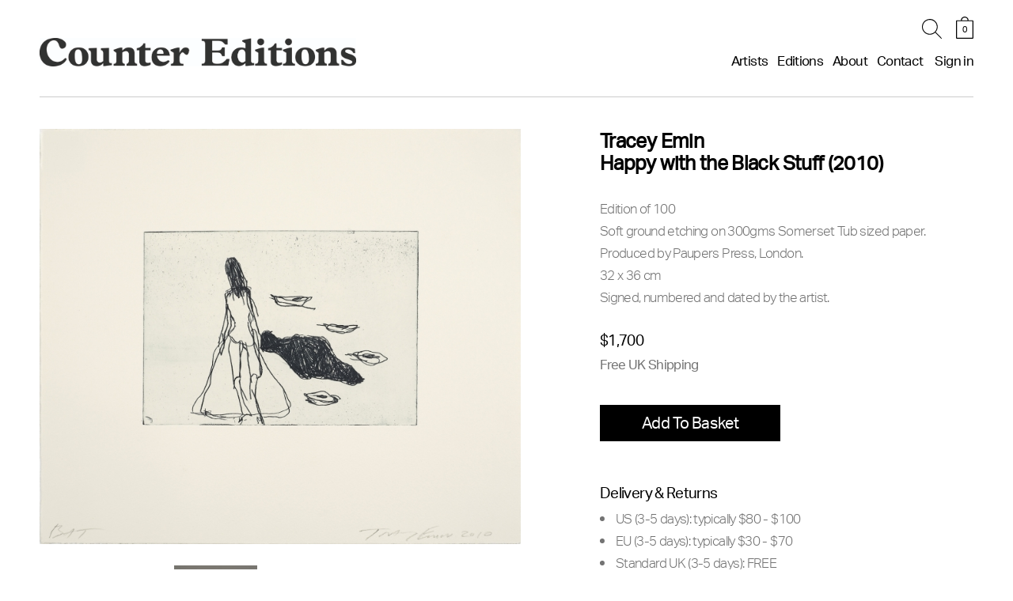

--- FILE ---
content_type: text/html; charset=UTF-8
request_url: https://www.countereditions.com/us/catalog/product/view/id/113/s/tracey-emin-limited-edition-print-1230u/
body_size: 25350
content:
<!doctype html>
<html lang="en">
    <head prefix="og: http://ogp.me/ns# fb: http://ogp.me/ns/fb# product: http://ogp.me/ns/product#">
        <script>
    var LOCALE = 'en\u002DUS';
    var BASE_URL = 'https\u003A\u002F\u002Fwww.countereditions.com\u002Fus\u002F';
    var require = {
        'baseUrl': 'https\u003A\u002F\u002Fwww.countereditions.com\u002Fstatic\u002Fversion1769096215\u002Ffrontend\u002FExtradigital\u002Fcountereditions\u002Fen_US'
    };</script>        <meta charset="utf-8"/>
<meta name="title" content="Tracey Emin Limited Edition"/>
<meta name="description" content="Soft ground etching on 300gms Somerset Tub sized paper. Exclusively published by Counter Editions"/>
<meta name="keywords" content="Tracey Emin Prints, Counter Editions, Limited Edition Print"/>
<meta name="robots" content="INDEX,FOLLOW"/>
<meta name="viewport" content="width=device-width, initial-scale=1"/>
<meta name="format-detection" content="telephone=no"/>
<title>Tracey Emin Limited Edition</title>
<link  rel="stylesheet" type="text/css"  media="all" href="https://www.countereditions.com/static/version1769096215/_cache/merged/99e4ad0acbe62d9a65f49a02284aff48.css" />
<link  rel="stylesheet" type="text/css"  media="screen" href="https://www.countereditions.com/static/version1769096215/_cache/merged/371f839e979ae206f842f9b4357b1551.css" />
<script  type="text/javascript"  src="https://www.countereditions.com/static/version1769096215/_cache/merged/d5d8a46a6b10070ec6e2656d8126a836.js"></script>
<link  rel="canonical" href="https://www.countereditions.com/us/tracey-emin-limited-edition-print-1230u.html" />
<link  rel="icon" type="image/x-icon" href="https://www.countereditions.com/media/favicon/default/favicon.ico" />
<link  rel="shortcut icon" type="image/x-icon" href="https://www.countereditions.com/media/favicon/default/favicon.ico" />
<style type="text/css">

#main-menu div .login-link.ui-menu.ui-widget.ui-widget-content.ui-front.ui-menu-item .celebrate {
	display:none;
}


@media(max-width:1100px) and (min-width:960px){
    .header.content .minicart-wrapper {
        margin-top: 57px;
    }
}

.payment-group {
margin-top:25px !important;
}

@media screen and (max-width: 959px) {
    .ica-template .columns>.ica-logo {
        padding: 40px 30px 30px 30px !important;
    }
}

body:not(.ica-template) .product-artist-name {
display:none !important;
}

body .product-artist-name a {
font-family:"aktiv_groteskregular" !important;
}

div[data-role="checkout-agreements"]:after {
content:'';
display:block;
clear:both;
}

@media screen and (max-width:591px) {
.category-counter-editions-x-magic-breakfast-ld2 div.thumbnail,
.category-counter-editions-x-magic-breakfast-launch-day-3 div.thumbnail {
max-width:300px;
}
.category-counter-editions-x-magic-breakfast-ld2 .page-title-wrapper h1,
.category-counter-editions-x-magic-breakfast-launch-day-3 .page-title-wrapper h1 {
font-size:14px !important;
}
}

body:not(.ica-template) #mtImageContainer .img-caption, body:not(.ica-template) .owl-item .img-caption { display:none; }

.lac-notification-icon .logo-img { display:none; }

.payment-method-title label img { max-width:45px; }

.page-header { z-index:11; }

.checkout-index-index .control .hosted-cid.hosted-control {
    height: 50px;
    width: 100%;
    max-width: 80px;
    border: 1px solid #d3d3d3;
    position: relative;
    background: none;
    padding: 0 10px;
}

body.account .minicartdash-wrapper #mini-cartdash .product-item-photo img {
max-width:100%;
}

.owl-carousel .owl-video-wrapper {
background:#FFF;
}

.owl-carousel .owl-video-tn {
background-size:cover;
position:absolute;
width:100%;
height:100%;
top:0;
}

.item-video {
height:auto !important;
}

.owl-carousel .owl-video-wrapper {
padding-bottom:56.25%;
}

@media screen and (max-width:959px) {
.cms-home .page-header { z-index:10; }
#main-menu div > ul.ui-menu-item { display:block !important; }
}

.fancybox-inner {
right:0;
}

.fancybox-button--close {
padding: 0;
    background: none;
    font: 900 34px/1 'magictoolbox-thin';
    width: 60px;
    height: 60px;
    -webkit-transform: scale(0.85);
    -moz-transform: scale(0.85);
    -ms-transform: scale(0.85);
    -o-transform: scale(0.85);
    transform: scale(0.85);
    -webkit-transition: all 0.25s !important;
    -moz-transition: all 0.25s !important;
    -ms-transition: all 0.25s !important;
    -o-transition: all 0.25s !important;
    transition: all 0.25s !important;
    border-radius: 60px;
    text-align: center;
margin:10px;
}

.fancybox-button--close:hover {
-webkit-transform: scale(1);
    -moz-transform: scale(1);
    -ms-transform: scale(1);
    -o-transform: scale(1);
    transform: scale(1);
    border: 1px solid #ccc;
}

.fancybox-button--close:before {
content: "\a001";
    font-size: 26px;
line-height: 58px;
    display: block;
    color: #FFF;
}

.payment-method-content .messages { display:block !important; }
.catalog-category-view .product-items {
		display:flex;
		flex-direction:row;
		flex-wrap:wrap;
	}

.modal-popup.confirm .modal-header .modal-title {
border:0;
}
.modal-popup.confirm .modal-footer {
padding:20px 30px 30px 30px;
}
.modal-popup.confirm .modal-inner-wrap {
max-width:460px;
}
.modal-popup.confirm .modal-content {
padding:0 30px;
}
.modal-popup.confirm .action-accept {
background: #000;
    color: #fff;
    text-align: center;
    line-height: 1.2;
    letter-spacing: -.4px;
    text-transform: none;
    outline: none !important;
    box-sizing: border-box;
    border: 1px solid #000;
    width: 100%;
    border-radius: 0;
    -webkit-border-radius: 0;
    font-size: 16px;
    padding: 8px 15px;
max-width:155px;
    cursor: pointer;
}

.modal-popup.confirm .modal-header .modal-title {
font-size: 20px;
    font-family: "aktiv_groteskbold";
    font-weight: 400;
  margin:0;
padding:30px 30px 0 30px;
margin-bottom:15px;
}
.customer-account-confirmation .secondary {
display:none;
}
.customer-account-confirmation h1.page-title {
margin-bottom:25px;
}

.cms-test-slider #maincontent {
    padding: 0;
    max-width: 100%;
}

.cms-test-slider .page-wrapper {
    padding: 0 6px
}

.cms-test-slider .page-header {
    border: 0;
    padding: 0 9px
}

.cms-test-slider #maincontent {
    padding: 0;
    max-width: 100%
}

@media (min-width:960px) {
.cms-test-slider .header.content {
    border: 0;
}
}

@media (min-width: 480px) {
.cms-test-slider .page-wrapper, .cms-test-slider .page-header {
    padding: 0 20px;
}
}

@media (min-width: 960px) {
.cms-test-slider .page-wrapper {
    padding: 0;
}
}

.required-captcha.checkbox { display:none !important; }
.page-layout-1column.customer-account-login .newsletter input[type='checkbox'] + label { font-size:15px !important; letter-spacing: 0.5px;  }

.required-captcha.checkbox { display:none !important; }
.page-layout-1column.customer-account-login .newsletter input[type='checkbox'] + label { font-size:15px !important; letter-spacing: 0.5px;  }

rs-fullwidth-wrap {
margin-bottom:15px !important;
}

rs-fullwidth-wrap:last-of-type {
margin-bottom:0 !important;
}

.rs-layer.rs-fsv {
height:100% !important;
}

@media (min-width: 960px) {
rs-fullwidth-wrap {
margin-bottom:30px !important;
}
rs-fullwidth-wrap:last-of-type {
margin-bottom:0 !important;
}
}

</style>
<style>
.product-studio-lenca-libertad-coming-soon .price-wrapper .price,
.product-tracey-emin-coming-soon .price-wrapper .price,
.product-salman-toor-coming-soon .price-wrapper .price,
.product-david-shrigley-swan-thing-8108 .product-info-price .price-wrapper .price { display:none; }
</style>
<script>
require([
        'jquery',
    ], function ($) {
                    

    }
);
</script>        <!-- BEGIN GOOGLE ANALYTICS CODE -->
<script type="text/x-magento-init">
{
    "*": {
        "Magento_GoogleAnalytics/js/google-analytics": {
            "isCookieRestrictionModeEnabled": 0,
            "currentWebsite": 9,
            "cookieName": "user_allowed_save_cookie",
            "ordersTrackingData": [],
            "pageTrackingData": {"optPageUrl":"","isAnonymizedIpActive":false,"accountId":"UA-1616336-1"}        }
    }
}
</script>
<!-- END GOOGLE ANALYTICS CODE -->
    <script type="text/x-magento-init">
        {
            "*": {
                "Magento_PageCache/js/form-key-provider": {
                    "isPaginationCacheEnabled":
                        1                }
            }
        }
    </script>
<script type="text&#x2F;javascript" src="https&#x3A;&#x2F;&#x2F;chimpstatic.com&#x2F;mcjs-connected&#x2F;js&#x2F;users&#x2F;35d3e81ee59e220cbf268ab11&#x2F;d762730b5adf442e55d542e5c.js" defer="defer">
</script>

<meta property="og:type" content="product" />
<meta property="og:title"
      content="Happy&#x20;with&#x20;the&#x20;Black&#x20;Stuff&#x20;&#x28;2010&#x29;&#x20;" />
<meta property="og:image"
      content="https://www.countereditions.com/media/catalog/product/cache/095d438739dabcda08f8288b6fdcb076/t/r/tracey_emin_limited_edition_print_1230u.jpg" />
<meta property="og:description"
      content="" />
<meta property="og:url" content="https://www.countereditions.com/us/tracey-emin-limited-edition-print-1230u.html" />
    <meta property="product:price:amount" content="1700"/>
    <meta property="product:price:currency"
      content="USD"/>
<script type="application/ld+json">{"@context":"https:\/\/schema.org","@type":"WebSite","url":"https:\/\/www.countereditions.com\/us\/","name":"CounterEditions"}</script><script type="application/ld+json">{"@context":"https:\/\/schema.org","@type":"Product","name":"Happy with the Black Stuff (2010) ","description":"","image":"https:\/\/www.countereditions.com\/media\/catalog\/product\/cache\/e0ee328581b0916becf57a046e018e4e\/t\/r\/tracey_emin_limited_edition_print_1230u.jpg","offers":{"@type":"https:\/\/schema.org\/Offer","price":1700,"url":"https:\/\/www.countereditions.com\/us\/tracey-emin-limited-edition-print-1230u.html","priceCurrency":"USD","availability":"https:\/\/schema.org\/InStock","shippingDetails":{"deliveryTime":{"businessDays":{"@type":"OpeningHoursSpecification","dayOfWeek":[""]},"@type":"ShippingDeliveryTime"},"@type":"OfferShippingDetails"}}}</script><script type="application/ld+json">{"@context":"https:\/\/schema.org\/","@type":"WebPage","speakable":{"@type":"SpeakableSpecification","cssSelector":[".description"],"xpath":["\/html\/head\/title"]}}</script><meta name="generator" content="Powered by Slider Revolution 6.6.7.1 - responsive, Mobile-Friendly Slider Plugin with comfortable drag and drop interface." />
<script>function setREVStartSize(t){window.RSIW=void 0===window.RSIW?window.innerWidth:window.RSIW,window.RSIH=void 0===window.RSIH?window.innerHeight:window.RSIH;try{var h=0===(h=document.getElementById(t.c).parentNode.offsetWidth)||isNaN(h)||"fullwidth"==t.l||"fullwidth"==t.layout?window.RSIW:h;if(t.tabw=void 0===t.tabw?0:parseInt(t.tabw),t.thumbw=void 0===t.thumbw?0:parseInt(t.thumbw),t.tabh=void 0===t.tabh?0:parseInt(t.tabh),t.thumbh=void 0===t.thumbh?0:parseInt(t.thumbh),t.tabhide=void 0===t.tabhide?0:parseInt(t.tabhide),t.thumbhide=void 0===t.thumbhide?0:parseInt(t.thumbhide),t.mh=void 0===t.mh||""==t.mh||"auto"===t.mh?0:parseInt(t.mh,0),"fullscreen"===t.layout||"fullscreen"===t.l)d=Math.max(t.mh,window.RSIH);else{for(var e in t.gw=Array.isArray(t.gw)?t.gw:[t.gw],t.rl)void 0!==t.gw[e]&&0!==t.gw[e]||(t.gw[e]=t.gw[e-1]);for(var e in t.gh=void 0===t.el||""===t.el||Array.isArray(t.el)&&0==t.el.length?t.gh:t.el,t.gh=Array.isArray(t.gh)?t.gh:[t.gh],t.rl)void 0!==t.gh[e]&&0!==t.gh[e]||(t.gh[e]=t.gh[e-1]);var i,a=new Array(t.rl.length),r=0;for(e in t.tabw=t.tabhide>=h?0:t.tabw,t.thumbw=t.thumbhide>=h?0:t.thumbw,t.tabh=t.tabhide>=h?0:t.tabh,t.thumbh=t.thumbhide>=h?0:t.thumbh,t.rl)a[e]=t.rl[e]<window.RSIW?0:t.rl[e];for(e in i=a[0],a)i>a[e]&&0<a[e]&&(i=a[e],r=e);var w=h>t.gw[r]+t.tabw+t.thumbw?1:(h-(t.tabw+t.thumbw))/t.gw[r],d=t.gh[r]*w+(t.tabh+t.thumbh)}w=document.getElementById(t.c);null!==w&&w&&(w.style.height=d+"px"),null!==(w=document.getElementById(t.c+"_wrapper"))&&w&&(w.style.height=d+"px",w.style.display="block")}catch(t){console.log("Failure at Presize of Slider:"+t)}};</script>

<!-- Magic Zoom Plus Magento 2 module version v1.7.8 [v1.6.97:v5.3.7] -->
<script type="text/javascript">window["mgctlbx$Pltm"] = "Magento 2";</script>
<link type="text/css" href="https://www.countereditions.com/static/version1769096215/frontend/Extradigital/countereditions/en_US/MagicToolbox_MagicZoomPlus/css/magiczoomplus.css" rel="stylesheet" media="screen" />
<link type="text/css" href="https://www.countereditions.com/static/version1769096215/frontend/Extradigital/countereditions/en_US/MagicToolbox_MagicZoomPlus/css/magiczoomplus.module.css" rel="stylesheet" media="screen" />
<script type="text/javascript" src="https://www.countereditions.com/static/version1769096215/frontend/Extradigital/countereditions/en_US/MagicToolbox_MagicZoomPlus/js/magiczoomplus.js"></script>
<script type="text/javascript" src="https://www.countereditions.com/static/version1769096215/frontend/Extradigital/countereditions/en_US/MagicToolbox_MagicZoomPlus/js/magictoolbox.utils.js"></script>
<script type="text/javascript">
	var mzOptions = {
		'zoomWidth':'100%',
		'zoomHeight':'100%',
		'zoomPosition':'inner',
		'zoomDistance':15,
		'selectorTrigger':'click',
		'transitionEffect':true,
		'lazyZoom':true,
		'rightClick':true,
		'cssClass':'',
		'zoomMode':'zoom',
		'zoomOn':'hover',
		'upscale':true,
		'smoothing':false,
		'variableZoom':false,
		'zoomCaption':'off',
		'expand':'window',
		'expandZoomMode':'zoom',
		'expandZoomOn':'click',
		'expandCaption':true,
		'closeOnClickOutside':true,
		'hint':'once',
		'textHoverZoomHint':'Hover to zoom',
		'textClickZoomHint':'Click to zoom',
		'textExpandHint':'Click to expand',
		'textBtnClose':'Close',
		'textBtnNext':'Next',
		'textBtnPrev':'Previous'
	}
</script>
<script type="text/javascript">
	var mzMobileOptions = {
		'zoomMode':'off',
		'textHoverZoomHint':'Touch to zoom',
		'textClickZoomHint':'Double tap or pinch to zoom',
		'textExpandHint':'Tap to expand'
	}
</script>
<script type="text/javascript">
(function () {
    window.allowHighlightActiveSelectorOnUpdate = true;
    window.mzOptions || (window.mzOptions = {});
    window.mzOptions['onUpdate'] = function(id, oldA, newA) {
        if (allowHighlightActiveSelectorOnUpdate && id.match(/^MagicZoomPlusImage-product-\d+$/)) {
            //NOTE: to highlight selectors when swipe or switch in expand view
            var aTags = document.querySelectorAll('.MagicToolboxSelectorsContainer a');
            for (var i = 0; i < aTags.length; i++) {
                if (aTags[i].getElementsByTagName('img').length) {
                    $mjs(aTags[i]).jRemoveClass('active-selector');

                }
            }
            $mjs(newA).jAddClass('active-selector');
        }
        allowHighlightActiveSelectorOnUpdate = true;
    }
}());
</script>
    </head>
    <body data-container="body"
          data-mage-init='{"loaderAjax": {}, "loader": { "icon": "https://www.countereditions.com/static/version1769096215/frontend/Extradigital/countereditions/en_US/images/loader-2.gif"}}'
        class="pl-thm-extradigital pl-thm-extradigital-countereditions catalog-product-view product-happy-with-the-black-stuff-2010 page-layout-1column" id="html-body">
        
<script type="text/x-magento-init">
    {
        "*": {
            "Magento_PageBuilder/js/widget-initializer": {
                "config": {"[data-content-type=\"slider\"][data-appearance=\"default\"]":{"Magento_PageBuilder\/js\/content-type\/slider\/appearance\/default\/widget":false},"[data-content-type=\"map\"]":{"Magento_PageBuilder\/js\/content-type\/map\/appearance\/default\/widget":false},"[data-content-type=\"row\"]":{"Magento_PageBuilder\/js\/content-type\/row\/appearance\/default\/widget":false},"[data-content-type=\"tabs\"]":{"Magento_PageBuilder\/js\/content-type\/tabs\/appearance\/default\/widget":false},"[data-content-type=\"slide\"]":{"Magento_PageBuilder\/js\/content-type\/slide\/appearance\/default\/widget":{"buttonSelector":".pagebuilder-slide-button","showOverlay":"hover","dataRole":"slide"}},"[data-content-type=\"banner\"]":{"Magento_PageBuilder\/js\/content-type\/banner\/appearance\/default\/widget":{"buttonSelector":".pagebuilder-banner-button","showOverlay":"hover","dataRole":"banner"}},"[data-content-type=\"buttons\"]":{"Magento_PageBuilder\/js\/content-type\/buttons\/appearance\/inline\/widget":false},"[data-content-type=\"products\"][data-appearance=\"carousel\"]":{"Magento_PageBuilder\/js\/content-type\/products\/appearance\/carousel\/widget":false}},
                "breakpoints": {"desktop":{"label":"Desktop","stage":true,"default":true,"class":"desktop-switcher","icon":"Magento_PageBuilder::css\/images\/switcher\/switcher-desktop.svg","conditions":{"min-width":"1024px"},"options":{"products":{"default":{"slidesToShow":"5"}}}},"tablet":{"conditions":{"max-width":"1024px","min-width":"768px"},"options":{"products":{"default":{"slidesToShow":"4"},"continuous":{"slidesToShow":"3"}}}},"mobile":{"label":"Mobile","stage":true,"class":"mobile-switcher","icon":"Magento_PageBuilder::css\/images\/switcher\/switcher-mobile.svg","media":"only screen and (max-width: 768px)","conditions":{"max-width":"768px","min-width":"640px"},"options":{"products":{"default":{"slidesToShow":"3"}}}},"mobile-small":{"conditions":{"max-width":"640px"},"options":{"products":{"default":{"slidesToShow":"2"},"continuous":{"slidesToShow":"1"}}}}}            }
        }
    }
</script>

<div class="cookie-status-message" id="cookie-status">
    The store will not work correctly when cookies are disabled.</div>
<script type="text&#x2F;javascript">document.querySelector("#cookie-status").style.display = "none";</script>
<script type="text/x-magento-init">
    {
        "*": {
            "cookieStatus": {}
        }
    }
</script>

<script type="text/x-magento-init">
    {
        "*": {
            "mage/cookies": {
                "expires": null,
                "path": "\u002Fus\u002F",
                "domain": ".www.countereditions.com",
                "secure": true,
                "lifetime": "3600"
            }
        }
    }
</script>
    <noscript>
        <div class="message global noscript">
            <div class="content">
                <p>
                    <strong>JavaScript seems to be disabled in your browser.</strong>
                    <span>
                        For the best experience on our site, be sure to turn on Javascript in your browser.                    </span>
                </p>
            </div>
        </div>
    </noscript>

<script>
    window.cookiesConfig = window.cookiesConfig || {};
    window.cookiesConfig.secure = true;
</script><script>    require.config({
        map: {
            '*': {
                wysiwygAdapter: 'mage/adminhtml/wysiwyg/tiny_mce/tinymceAdapter'
            }
        }
    });</script><script>    require.config({
        paths: {
            googleMaps: 'https\u003A\u002F\u002Fmaps.googleapis.com\u002Fmaps\u002Fapi\u002Fjs\u003Fv\u003D3.53\u0026key\u003D'
        },
        config: {
            'Magento_PageBuilder/js/utils/map': {
                style: '',
            },
            'Magento_PageBuilder/js/content-type/map/preview': {
                apiKey: '',
                apiKeyErrorMessage: 'You\u0020must\u0020provide\u0020a\u0020valid\u0020\u003Ca\u0020href\u003D\u0027https\u003A\u002F\u002Fwww.countereditions.com\u002Fus\u002Fadminhtml\u002Fsystem_config\u002Fedit\u002Fsection\u002Fcms\u002F\u0023cms_pagebuilder\u0027\u0020target\u003D\u0027_blank\u0027\u003EGoogle\u0020Maps\u0020API\u0020key\u003C\u002Fa\u003E\u0020to\u0020use\u0020a\u0020map.'
            },
            'Magento_PageBuilder/js/form/element/map': {
                apiKey: '',
                apiKeyErrorMessage: 'You\u0020must\u0020provide\u0020a\u0020valid\u0020\u003Ca\u0020href\u003D\u0027https\u003A\u002F\u002Fwww.countereditions.com\u002Fus\u002Fadminhtml\u002Fsystem_config\u002Fedit\u002Fsection\u002Fcms\u002F\u0023cms_pagebuilder\u0027\u0020target\u003D\u0027_blank\u0027\u003EGoogle\u0020Maps\u0020API\u0020key\u003C\u002Fa\u003E\u0020to\u0020use\u0020a\u0020map.'
            },
        }
    });</script><script>
    require.config({
        shim: {
            'Magento_PageBuilder/js/utils/map': {
                deps: ['googleMaps']
            }
        }
    });</script>    <script nonce="MGgzejE2YXJra2hzc2wzNmZocXloc2dha3R1dnMzY2w=">
        require([
                'jquery',
                'Mirasvit_SearchAutocomplete/js/autocomplete',
                'Mirasvit_SearchAutocomplete/js/typeahead'
            ], function ($, autocomplete, typeahead) {
                const selector = 'input#search, input#mobile_search, .minisearch input[type="text"]';

                $(document).ready(function () {
                    $('#search_mini_form').prop("minSearchLength", 10000);

                    const $input = $(selector);

                    $input.each(function (index, searchInput) {
                                                new autocomplete($(searchInput)).init({"query":"","priceFormat":{"pattern":"$%s","precision":2,"requiredPrecision":2,"decimalSymbol":".","groupSymbol":",","groupLength":3,"integerRequired":false},"minSearchLength":3,"url":"https:\/\/www.countereditions.com\/us\/searchautocomplete\/ajax\/suggest\/","storeId":"10","delay":300,"isAjaxCartButton":false,"isShowCartButton":false,"isShowImage":false,"isShowPrice":false,"isShowSku":false,"isShowRating":false,"isShowDescription":false,"isShowStockStatus":false,"isShowAdditionalAttributes":false,"isKeepLastSearchRequest":false,"layout":"1column","popularTitle":"Popular Suggestions","popularSearches":[],"isTypeaheadEnabled":false,"typeaheadUrl":"https:\/\/www.countereditions.com\/us\/searchautocomplete\/ajax\/typeahead\/","minSuggestLength":2,"currency":"USD","limit":null,"customerGroupId":0,"filterPosition":"","availableOrders":{"_score":"Relevance","name.sort_name":"Product Name","price_0_9":"Price","dimension_attribute.sort_dimension_attribute":"Dimensions","dimension_more_attribute.sort_dimension_more_attribute":"Dimension More","edition_attribute.sort_edition_attribute":"Edition of","gsm_attribute.sort_gsm_attribute":"Print Paper Details","signed_dated_attribute.sort_signed_dated_attribute":"Signed\/Dated Details","project_logo_tagline.sort_project_logo_tagline":"Project Logo Tagline"},"defaultOrder":"_score","localStorageFields":{"prevRequestField":"mstLatestRequest","isRestorePrevRequestFlag":"mstIsRestorePrevRequest","isRefererAutocompleteFlag":"mstIsRefererAutocomplete"}});
                    });
                });
            }
        );
    </script>

    <script id="searchAutocompletePlaceholder" type="text/x-custom-template">
    <div class="mst-searchautocomplete__autocomplete">
        <div class="mst-searchautocomplete__spinner">
            <div class="spinner-item spinner-item-1"></div>
            <div class="spinner-item spinner-item-2"></div>
            <div class="spinner-item spinner-item-3"></div>
            <div class="spinner-item spinner-item-4"></div>
        </div>

        <div class="mst-searchautocomplete__close">&times;</div>
    </div>
</script>

<script id="searchAutocompleteWrapper" type="text/x-custom-template">
    <div class="mst-searchautocomplete__wrapper">
        <div class="mst-searchautocomplete__results" data-bind="{
            visible: result().noResults == false,
            css: {
                __all: result().urlAll && result().totalItems > 0
            }
        }">
            <div data-bind="foreach: { data: result().indexes, as: 'index' }">
                <div data-bind="visible: index.totalItems, attr: {class: 'mst-searchautocomplete__index ' + index.identifier}">
                    <div class="mst-searchautocomplete__index-title">
                        <span data-bind="text: index.title"></span>
                        <span data-bind="visible: index.isShowTotals">
                            (<span data-bind="text: index.totalItems"></span>)
                        </span>
                    </div>

                    <div class="mst-searchautocomplete__empty-result" data-bind="visible: index.isMisspell == true">
                        <span data-bind="text: index.textMisspell"></span>
                        <span data-bind="text: index.textCorrected"></span>
                    </div>

                    <ul data-bind="foreach: { data: index.items, as: 'item' }" aria-label="Search Autocomplete Result">
                        <li data-bind="
                            template: { name: index.identifier, data: item },
                            attr: {class: 'mst-searchautocomplete__item ' + index.identifier},
                            event: { mouseover: $parents[1].onMouseOver, mouseout: $parents[1].onMouseOut, mousedown: $parents[1].onClick },
                            css: {_active: $data.isActive}">
                        </li>
                    </ul>
                </div>
            </div>

            <div class="mst-searchautocomplete__show-all" data-bind="visible: result().urlAll && result().totalItems > 0">
                <a data-bind="attr: { href: result().urlAll }">
                    <span data-bind="text: result().textAll"></span>
                </a>
            </div>
        </div>

        <div class="mst-searchautocomplete__empty-result" data-bind="visible: result().noResults == true && !loading()">
            <span data-bind="text: result().textEmpty"></span>
        </div>
    </div>
</script>

<script id="popular" type="text/x-custom-template">
    <a class="title" data-bind="text: query"></a>
</script>

<script id="magento_search_query" type="text/x-custom-template">
    <a class="title" data-bind="text: query_text, attr: {href: url}, highlight"></a> <span class="num_results" data-bind="text: num_results"></span>
</script>

<script id="magento_catalog_product" type="text/x-custom-template">
    <!-- ko if: (imageUrl && $parents[2].config.isShowImage) -->
    <a rel="noreferrer" data-bind="attr: {href: url}">
        <div class="mst-product-image-wrapper"><img data-bind="attr: {src: imageUrl, alt: name}"/></div>
    </a>
    <!-- /ko -->

    <div class="meta">
        <div class="title">
            <a rel="noreferrer" data-bind="html: name, attr: {href: url}, highlight"></a>

            <!-- ko if: (sku && $parents[2].config.isShowSku) -->
            <span class="sku" data-bind="text: sku, highlight"></span>
            <!-- /ko -->

            <!-- ko if: (additionalAttributes && $parents[2].config.isShowAdditionalAttributes) -->
            <div data-bind="foreach: { data: additionalAttributes, as: 'attribute' }">
                <!-- ko if: (attribute) -->
                <div class="additional">
                    <span class="attr-label" data-bind="text: attribute.label"></span>
                    <span class="attr-value" data-bind="text: attribute.value"></span>
                </div>
                <!-- /ko -->
            </div>
            <!-- /ko -->
        </div>

        <!-- ko if: (description && $parents[2].config.isShowDescription) -->
        <div class="description" data-bind="text: description, highlight"></div>
        <!-- /ko -->

        <!-- ko if: (rating && $parents[2].config.isShowRating) -->
        <div>
            <div class="rating-summary">
                <div class="rating-result">
                    <span data-bind="style: { width: rating + '%' }"></span>
                </div>
            </div>
        </div>
        <!-- /ko -->

        <!-- ko if: (stockStatus && $parents[2].config.isShowStockStatus) -->
        <span class="stock_status" data-bind="text: stockStatus, processStockStatus"></span>
        <!-- /ko -->

        <!-- ko if: (addToCartUrl && $parents[2].config.isShowCartButton) -->
        <div class="to-cart">
            <a class="action primary mst__add_to_cart" data-bind="attr: { _href: addToCartUrl }">
                <span>Add To Cart</span>
            </a>
        </div>
        <!-- /ko -->
    </div>

    <!-- ko if: (price && $parents[2].config.isShowPrice) -->
    <div class="store">
        <div data-bind="html: price" class="price"></div>
    </div>
    <!-- /ko -->
</script>

<script id="magento_catalog_categoryproduct" type="text/x-custom-template">
    <a class="title" data-bind="text: name, attr: {href: url}, highlight"></a>
</script>

<script id="magento_catalog_category" type="text/x-custom-template">
    <a class="title" data-bind="html: name, attr: {href: url}, highlight"></a>
</script>

<script id="magento_cms_page" type="text/x-custom-template">
    <a class="title" data-bind="text: name, attr: {href: url}, highlight"></a>
</script>

<script id="magento_catalog_attribute" type="text/x-custom-template">
    <a class="title" data-bind="text: name, attr: {href: url}, highlight"></a>
</script>

<script id="magento_catalog_attribute_2" type="text/x-custom-template">
    <a class="title" data-bind="text: name, attr: {href: url}, highlight"></a>
</script>

<script id="magento_catalog_attribute_3" type="text/x-custom-template">
    <a class="title" data-bind="text: name, attr: {href: url}, highlight"></a>
</script>

<script id="magento_catalog_attribute_4" type="text/x-custom-template">
    <a class="title" data-bind="text: name, attr: {href: url}, highlight"></a>
</script>

<script id="magento_catalog_attribute_5" type="text/x-custom-template">
    <a class="title" data-bind="text: name, attr: {href: url}, highlight"></a>
</script>

<script id="mirasvit_kb_article" type="text/x-custom-template">
    <a class="title" data-bind="text: name, attr: {href: url}, highlight"></a>
</script>

<script id="external_wordpress_post" type="text/x-custom-template">
    <a class="title" data-bind="text: name, attr: {href: url}, highlight"></a>
</script>

<script id="amasty_blog_post" type="text/x-custom-template">
    <a class="title" data-bind="text: name, attr: {href: url}, highlight"></a>
</script>

<script id="amasty_faq_question" type="text/x-custom-template">
    <a class="title" data-bind="text: name, attr: {href: url}, highlight"></a>
</script>

<script id="magefan_blog_post" type="text/x-custom-template">
    <a class="title" data-bind="text: name, attr: {href: url}, highlight"></a>
</script>

<script id="magefan_secondblog_post" type="text/x-custom-template">
    <a class="title" data-bind="text: name, attr: {href: url}, highlight"></a>
</script>

<script id="mageplaza_blog_post" type="text/x-custom-template">
    <a class="title" data-bind="text: name, attr: {href: url}, highlight"></a>
</script>

<script id="aheadworks_blog_post" type="text/x-custom-template">
    <a class="title" data-bind="text: name, attr: {href: url}, highlight"></a>
</script>

<script id="mirasvit_blog_post" type="text/x-custom-template">
    <a class="title" data-bind="text: name, attr: {href: url}, highlight"></a>
</script>

<script id="mirasvit_gry_registry" type="text/x-custom-template">
    <a class="title" data-bind="text: title, attr: {href: url}, highlight"></a>
    <p data-bind="text: name, highlight"></p>
</script>

<script id="ves_blog_post" type="text/x-custom-template">
    <a class="title" data-bind="text: name, attr: {href: url}, highlight"></a>
</script>

<script id="fishpig_glossary_word" type="text/x-custom-template">
    <a class="title" data-bind="text: name, attr: {href: url}, highlight"></a>
</script>

<script id="blackbird_contentmanager_content" type="text/x-custom-template">
    <a class="title" data-bind="text: name, attr: {href: url}, highlight"></a>
</script>

<script id="mirasvit_brand_page" type="text/x-custom-template">
    <a class="title" data-bind="text: name, attr: {href: url}, highlight"></a>
</script>

<div class="page-wrapper"><header class="page-header"><div class="header content"><span data-action="toggle-nav" class="action nav-toggle"><span>Toggle Nav</span></span>
<a
        class="logo"
        href="https://www.countereditions.com/us/"
        title=""
        aria-label="store logo">
    <img src="https://www.countereditions.com/media/logo/default/Counter_Logo_HR.jpg"
         title=""
         alt=""
                    />
</a>

<div data-block="minicart" class="minicart-wrapper">
    <a class="action showcart" href="https://www.countereditions.com/us/checkout/cart/"
       data-bind="scope: 'minicart_content'">
        <span class="text">My Cartsss</span>
        <span class="counter qty empty"
              data-bind="css: { empty: !!getCartParam('summary_count') == false && !isLoading() }, blockLoader: isLoading">
            <!-- ko if: getCartParam('summary_count') -->
            <span class="counter-number"><!-- ko text: getCartParam('summary_count') --><!-- /ko --></span>
        <!-- /ko -->
        <!-- ko ifnot: getCartParam('summary_count') -->
            <span class="counter-number">0</span>
        <!-- /ko -->
            <span class="counter-label">
            <!-- ko if: getCartParam('summary_count') -->
                <!-- ko text: getCartParam('summary_count') --><!-- /ko -->
                <!-- ko i18n: 'items' --><!-- /ko -->
            <!-- /ko -->
            </span>
        </span>
    </a>
            <div class="block block-minicart"
             data-role="dropdownDialog"
             data-mage-init='{"dropdownDialog":{
                "appendTo":"[data-block=minicart]",
                "triggerTarget":".showcart",
                "timeout": "2000",
                "closeOnMouseLeave": false,
                "closeOnEscape": true,
                "triggerClass":"active",
                "parentClass":"active",
                "buttons":[]}}'>
            <div id="minicart-content-wrapper" data-bind="scope: 'minicart_content'">
                <!-- ko template: getTemplate() --><!-- /ko -->
            </div>
                    </div>
        <script>
        window.checkout = {"shoppingCartUrl":"https:\/\/www.countereditions.com\/us\/checkout\/cart\/","checkoutUrl":"https:\/\/www.countereditions.com\/us\/checkout\/","updateItemQtyUrl":"https:\/\/www.countereditions.com\/us\/checkout\/sidebar\/updateItemQty\/","removeItemUrl":"https:\/\/www.countereditions.com\/us\/checkout\/sidebar\/removeItem\/","imageTemplate":"Magento_Catalog\/product\/image_with_borders","baseUrl":"https:\/\/www.countereditions.com\/us\/","minicartMaxItemsVisible":5,"websiteId":"9","maxItemsToDisplay":10,"storeId":"10","storeGroupId":"9","agreementIds":["1"],"customerLoginUrl":"https:\/\/www.countereditions.com\/us\/customer\/account\/login\/referer\/aHR0cHM6Ly93d3cuY291bnRlcmVkaXRpb25zLmNvbS91cy9jYXRhbG9nL3Byb2R1Y3Qvdmlldy9pZC8xMTMvcy90cmFjZXktZW1pbi1saW1pdGVkLWVkaXRpb24tcHJpbnQtMTIzMHUv\/","isRedirectRequired":false,"autocomplete":"off","captcha":{"user_login":{"isCaseSensitive":false,"imageHeight":50,"imageSrc":"","refreshUrl":"https:\/\/www.countereditions.com\/us\/captcha\/refresh\/","isRequired":false,"timestamp":1769450812}}};
    </script>
    <script type="text/x-magento-init">
    {
        "[data-block='minicart']": {
            "Magento_Ui/js/core/app": {"components":{"minicart_content":{"children":{"subtotal.container":{"children":{"subtotal":{"children":{"subtotal.totals":{"config":{"display_cart_subtotal_incl_tax":0,"display_cart_subtotal_excl_tax":1,"template":"Magento_Tax\/checkout\/minicart\/subtotal\/totals"},"children":{"subtotal.totals.msrp":{"component":"Magento_Msrp\/js\/view\/checkout\/minicart\/subtotal\/totals","config":{"displayArea":"minicart-subtotal-hidden","template":"Magento_Msrp\/checkout\/minicart\/subtotal\/totals"}}},"component":"Magento_Tax\/js\/view\/checkout\/minicart\/subtotal\/totals"}},"component":"uiComponent","config":{"template":"Magento_Checkout\/minicart\/subtotal"}}},"component":"uiComponent","config":{"displayArea":"subtotalContainer"}},"item.renderer":{"component":"uiComponent","config":{"displayArea":"defaultRenderer","template":"Extradigital_MiniCart\/minicart\/item\/default"},"children":{"item.image":{"component":"Magento_Catalog\/js\/view\/image","config":{"template":"Magento_Catalog\/product\/image","displayArea":"itemImage"}},"checkout.cart.item.price.sidebar":{"component":"uiComponent","config":{"template":"Magento_Checkout\/minicart\/item\/price","displayArea":"priceSidebar"}}}},"extra_info":{"component":"uiComponent","config":{"displayArea":"extraInfo"}},"promotion":{"component":"uiComponent","config":{"displayArea":"promotion"}}},"config":{"itemRenderer":{"default":"defaultRenderer","simple":"defaultRenderer","virtual":"defaultRenderer"},"template":"Magento_Checkout\/minicart\/content"},"component":"Magento_Checkout\/js\/view\/minicart"}},"types":[]}        },
        "*": {
            "Magento_Ui/js/block-loader": "https\u003A\u002F\u002Fwww.countereditions.com\u002Fstatic\u002Fversion1769096215\u002Ffrontend\u002FExtradigital\u002Fcountereditions\u002Fen_US\u002Fimages\u002Floader\u002D1.gif"
        }
    }
    </script>
</div>


<div class="block-search-wrapper">
<div class="block block-search">
    <div class="block block-title"><strong>Search</strong></div>
</div>
<div class="block block-search-content block-content">
    <form class="form minisearch" id="search_mini_form" action="https://www.countereditions.com/us/catalogsearch/result/" method="get">
        <div class="field search">
            <label class="label" for="search" data-role="minisearch-label">
                <span>Search</span>
            </label>
            <div class="control">
                <input id="search"
                       data-mage-init='{"quickSearch":{
                            "formSelector":"#search_mini_form",
                            "url":"https://www.countereditions.com/us/search/ajax/suggest/",
                            "destinationSelector":"#search_autocomplete",
                            "minSearchLength":"3"}
                       }'
                       type="text"
                       name="q"
                       value=""
                       placeholder="Search&#x20;here..."
                       class="input-text"
                       maxlength="128"
                       role="combobox"
                       aria-haspopup="false"
                       aria-autocomplete="both"
                       autocomplete="off"
                       aria-expanded="false"/>
                <div id="search_autocomplete" class="search-autocomplete"></div>
                            </div>
        </div>
        <div class="actions">
            <button type="submit"
                title="Search"
                class="action search"
                aria-label="Search"
            >
                <span>Search</span>
            </button>
        </div>
    </form>
</div>
</div>
    <div class="sections nav-sections">
                <div class="section-items nav-sections-items"
             data-mage-init='{"tabs":{"openedState":"active"}}'>
                                            <div class="section-item-title nav-sections-item-title"
                     data-role="collapsible">
                    <a class="nav-sections-item-switch"
                       data-toggle="switch" href="#store.menu">
                        Menu                    </a>
                </div>
                <div class="section-item-content nav-sections-item-content"
                     id="store.menu"
                     data-role="content">
                    

<nav id="main-menu" class="navigation" data-action="navigation">
	<div data-mage-init='{"menu":{"responsive":true, "expanded":true, "position":{"my":"left top","at":"left bottom"}}}'>

	<ul class="login-link">

	<li class="sign ui-menu-item" data-bind="scope: 'customer'">
	  <!-- ko if: customer().firstname  -->
	  <a href="https://www.countereditions.com/us/customer/account/" style="display:none;" data-bind="style: {display:'inline'}">My Account</a>
	  <!-- /ko -->
	  <!-- ko ifnot: customer().firstname  -->
	  <a href="https://www.countereditions.com/us/customer/account/login/" style="display:none;" data-bind="style: {display:'inline'}">Sign in</a>
	  <!-- /ko -->
	  <script type="text/x-magento-init">
	  {
	    "*": {
	      "Magento_Ui/js/core/app": {
	        "components": {
	          "customer": {
	            "component": "Magento_Customer/js/view/customer"
	          }
	        }
	      }
	    }
	  }
	  </script>
	</li>

	</ul>

		<ul>
<li class="ui-menu-item level0"><a href="https://www.countereditions.com/us/artists.html">Artists</a></li>
<li class="parent ui-menu-item level0"><a href="#">Editions</a>
<ul class="level0 submenu">
<div class="menu-wrapper">
    <div class="top">
        <li class="ui-menu-item level1"><a href="https://www.countereditions.com/us/view-all.html">View all</a></li>
        <li class="ui-menu-item level1"><a href="https://www.countereditions.com/us/new.html">New In</a></li>
        <li class="ui-menu-item level1"><a href="https://www.countereditions.com/us/medium/screenprint.html">Screenprint</a></li>
        <li class="ui-menu-item level1"><a href="https://www.countereditions.com/us/medium/lithograph.html">Lithograph</a></li>
        <li class="ui-menu-item level1"><a href="https://www.countereditions.com/us/medium/photograph.html">Photograph</a></li>
    </div>
    <div class="bottom">
        <li class="ui-menu-item level1"><a href="https://www.countereditions.com/us/medium/etching.html">Etching</a></li>
        <li class="ui-menu-item level1"><a href="https://www.countereditions.com/us/medium/inkjet.html">Inkjet</a></li>
        <li class="ui-menu-item level1"><a href="https://www.countereditions.com/us/medium/sculpture.html">Sculpture</a></li>
        <li class="ui-menu-item level1"><a href="https://www.countereditions.com/us/portfolios.html">Portfolios</a></li>
        <li class="ui-menu-item level1"><a href="https://www.countereditions.com/us/medium/other-media.html">Other</a></li>
    </div>
    <div class="bottom">
        <li class="ui-menu-item level1"><a href="https://www.countereditions.com/us/medium/books.html">Books</a></li>
    </div>
</div>
</ul>
</li>
<li class="ui-menu-item level0"><a href="https://www.countereditions.com/us/about">About</a></li>
<li class="hide-for-wide ui-menu-item level0"><a href="https://www.countereditions.com/us/help#delivery">Delivery and Returns</a></li>
<li class="ui-menu-item level0"><a href="https://www.countereditions.com/us/contact-us">Contact</a></li>
</ul>
	</div>
</nav>
                </div>
                    </div>
    </div>
</div></header><main id="maincontent" class="page-main"><a id="contentarea" tabindex="-1"></a>
<div class="page messages"><div data-placeholder="messages"></div>
<div class="messages-container" data-bind="scope: 'messages'">
    <!-- ko if: cookieMessages && cookieMessages.length > 0 -->
    <div role="alert" data-bind="foreach: { data: cookieMessages, as: 'message' }" class="messages">
        <div data-bind="attr: {
            class: 'message-' + message.type + ' ' + message.type + ' message',
            'data-ui-id': 'message-' + message.type
        }">
            <div data-bind="html: message.text"></div>
        </div>
    </div>
    <!-- /ko -->
    <!-- ko if: messages().messages && messages().messages.length > 0 -->
    <div role="alert" data-bind="foreach: { data: messages().messages, as: 'message' }" class="messages">
        <div data-bind="attr: {
            class: 'message-' + message.type + ' ' + message.type + ' message',
            'data-ui-id': 'message-' + message.type
        }">
            <div data-bind="html: message.text"></div>
        </div>
    </div>
    <!-- /ko -->
</div>
<script type="text/x-magento-init">
    {
        "*": {
            "Magento_Ui/js/core/app": {
                "components": {
                        "messages": {
                            "component": "Magento_Theme/js/view/messages"
                        }
                    }
                }
            }
    }
</script>
</div><div class="columns"><div class="product media"><a id="gallery-prev-area" tabindex="-1"></a>
<div class="action-skip-wrapper"><a class="action skip gallery-next-area"
   href="#gallery-next-area">
    <span>
        Skip to the end of the images gallery    </span>
</a>
</div><div class="action-skip-wrapper"><a class="action skip gallery-prev-area"
   href="#gallery-prev-area">
    <span>
        Skip to the beginning of the images gallery    </span>
</a>
</div><a id="gallery-next-area" tabindex="-1"></a>

<div id="mainimages" class="owl-carousel ddd">

    
        
        <div class=" item">

            <a class=" fancybox-photostory-main" data-caption="Tracey Emin limited edition print 1230U" data-fancybox="images" href="https://www.countereditions.com/media/catalog/product/t/r/tracey_emin_limited_edition_print_1230u.jpg"><img src="https://www.countereditions.com/media/catalog/product/t/r/tracey_emin_limited_edition_print_1230u.jpg" alt="Tracey Emin limited edition print 1230U" loading="lazy" /></a>

            <div class="img-caption">Tracey Emin limited edition print 1230U</div>

        </div>

    
        
        <div class=" item">

            <a class=" fancybox-photostory-main" data-caption="" data-fancybox="images" href="https://www.countereditions.com/media/catalog/product/t/e/te_happywiththeblackstuff_signatureweb.jpg"><img src="https://www.countereditions.com/media/catalog/product/t/e/te_happywiththeblackstuff_signatureweb.jpg" alt="" loading="lazy" /></a>

            <div class="img-caption"></div>

        </div>

    
</div>

<style>
.item-video { height:215px; }
.owl-video-wrapper iframe {
    position: absolute;
  top: 0;
  left: 0;
  bottom: 0;
  right: 0;
  width: 100%;
  height: 100%;
}
</style>

<script type="text/javascript">
 
requirejs(['jquery','owlcarousel', 'fancybox'], function($, owl){

$("#mainimages").owlCarousel({
    navigation:true,
    items:1,
    itemsDesktop: false,
    itemsDesktopSmall: false,
    itemsTablet: false,
    autoHeight : true,
    itemsMobile: false,
    lazyLoad:true,
    video:true
});

$("#mainimages").on('translated.owl.carousel', function(event) {

    var activeElement = $('#mainimages .owl-stage .owl-item.active');

    if(activeElement.find('.item-video').length !== 0) {
        activeElement.find('.owl-video-play-icon').click();
    } else {
        $('#mainimages .owl-video-wrapper iframe').remove();
        $('#mainimages .owl-video-wrapper a.owl-video').show();
    }

})

$("a#fancybox-photostory-main").fancybox({
    toolbar: true,
    selector: '.owl-item:not(.cloned) a.fancybox-photostory-main',
    infobar: false,
    buttons: [
    //"zoom",
    //"share",
    //"slideShow",
    //"fullScreen",
    //"download",
    //"thumbs",
    "close"
  ],
    thumbs: {
        autoStart: true,
        axis: "x"
    }
});
 
});

</script>
<div class="MagicToolboxContainer selectorsBottom minWidth" data-mage-init='{"magicToolboxThumbSwitcher": {"playIfBase":0,"showRelated":0,"videoAutoRestart":0,"tool":"magiczoomplus","switchMethod":"click","productId":"113"}}'>
    <div id="mtImageContainer" style="display: block;"><div><a id="MagicZoomPlusImage-product-113"  class="MagicZoom" href="https://www.countereditions.com/media/catalog/product/cache/e0ee328581b0916becf57a046e018e4e/t/r/tracey_emin_limited_edition_print_1230u.jpg" title="Tracey Emin limited edition print 1230U" data-options="transitionEffect:false;hint:off;"><img class="no-sirv-lazy-load" itemprop="image" src="https://www.countereditions.com/media/catalog/product/cache/25a0f3b0eac9d2ad22fec3548f2cdf25/t/r/tracey_emin_limited_edition_print_1230u.jpg"   alt="Tracey Emin limited edition print 1230U" width="753" height="650" /></a></div></div><div id="mt360Container" style="display: none;"></div><div id="mtVideoContainer" style="display: none;"></div>    <div class="MagicToolboxSelectorsContainer">
        <div id="MagicToolboxSelectors113" class="">
        <a class="mt-thumb-switcher active-selector " data-zoom-id="MagicZoomPlusImage-product-113" href="https://www.countereditions.com/media/catalog/product/cache/e0ee328581b0916becf57a046e018e4e/t/r/tracey_emin_limited_edition_print_1230u.jpg"  data-image="https://www.countereditions.com/media/catalog/product/cache/25a0f3b0eac9d2ad22fec3548f2cdf25/t/r/tracey_emin_limited_edition_print_1230u.jpg" title="Tracey Emin limited edition print 1230U"><img src="https://www.countereditions.com/media/catalog/product/cache/7fc4777928b159d4edb3f489ff785b54/t/r/tracey_emin_limited_edition_print_1230u.jpg"  alt="Tracey Emin limited edition print 1230U" width="105" height="91" /></a>
		<a class="mt-thumb-switcher " data-zoom-id="MagicZoomPlusImage-product-113" href="https://www.countereditions.com/media/catalog/product/cache/e0ee328581b0916becf57a046e018e4e/t/e/te_happywiththeblackstuff_signatureweb.jpg"  data-image="https://www.countereditions.com/media/catalog/product/cache/2902e6e5ad95b3b544bd505eaa9cadbf/t/e/te_happywiththeblackstuff_signatureweb.jpg" title="Happy with the Black Stuff (2010) "><img src="https://www.countereditions.com/media/catalog/product/cache/51439280c4ed896a127026401f541921/t/e/te_happywiththeblackstuff_signatureweb.jpg"  alt="Happy with the Black Stuff (2010) " width="105" height="53" /></a>        </div>
    </div>
</div>
<script type="text/x-magento-init">
    {
        "[data-gallery-role=gallery-placeholder]": {
            "Magento_ProductVideo/js/fotorama-add-video-events": {
                "videoData": [{"mediaType":"image","videoUrl":null,"isBase":true},{"mediaType":"image","videoUrl":null,"isBase":false}],
                "videoSettings": [{"playIfBase":"0","showRelated":"0","videoAutoRestart":"0"}],
                "optionsVideoData": []            }
        }
    }
</script>
</div><div class="column main"><input name="form_key" type="hidden" value="vsklATBvh5fiFaEW" /><div id="authenticationPopup" data-bind="scope:'authenticationPopup', style: {display: 'none'}">
        <script>window.authenticationPopup = {"autocomplete":"off","customerRegisterUrl":"https:\/\/www.countereditions.com\/us\/customer\/account\/create\/","customerForgotPasswordUrl":"https:\/\/www.countereditions.com\/us\/customer\/account\/forgotpassword\/","baseUrl":"https:\/\/www.countereditions.com\/us\/","customerLoginUrl":"https:\/\/www.countereditions.com\/us\/customer\/ajax\/login\/"}</script>    <!-- ko template: getTemplate() --><!-- /ko -->
        <script type="text/x-magento-init">
        {
            "#authenticationPopup": {
                "Magento_Ui/js/core/app": {"components":{"authenticationPopup":{"component":"Magento_Customer\/js\/view\/authentication-popup","children":{"messages":{"component":"Magento_Ui\/js\/view\/messages","displayArea":"messages"},"captcha":{"component":"Magento_Captcha\/js\/view\/checkout\/loginCaptcha","displayArea":"additional-login-form-fields","formId":"user_login","configSource":"checkout"}}}}}            },
            "*": {
                "Magento_Ui/js/block-loader": "https\u003A\u002F\u002Fwww.countereditions.com\u002Fstatic\u002Fversion1769096215\u002Ffrontend\u002FExtradigital\u002Fcountereditions\u002Fen_US\u002Fimages\u002Floader\u002D1.gif"
                                ,
                "Magento_Customer/js/customer-global-session-loader": {}
                            }
        }
    </script>
</div>
<script type="text/x-magento-init">
    {
        "*": {
            "Magento_Customer/js/section-config": {
                "sections": {"stores\/store\/switch":["*"],"stores\/store\/switchrequest":["*"],"directory\/currency\/switch":["*"],"*":["messages"],"customer\/account\/logout":["*","recently_viewed_product","recently_compared_product","persistent"],"customer\/account\/loginpost":["*"],"customer\/account\/createpost":["*"],"customer\/account\/editpost":["*"],"customer\/ajax\/login":["checkout-data","cart","captcha","customer"],"catalog\/product_compare\/add":["compare-products"],"catalog\/product_compare\/remove":["compare-products"],"catalog\/product_compare\/clear":["compare-products"],"sales\/guest\/reorder":["cart"],"sales\/order\/reorder":["cart"],"checkout\/cart\/add":["cart","directory-data","cartdash"],"checkout\/cart\/delete":["cart","cartdash"],"checkout\/cart\/updatepost":["cart","cartdash"],"checkout\/cart\/updateitemoptions":["cart","cartdash"],"checkout\/cart\/couponpost":["cart","cartdash"],"checkout\/cart\/estimatepost":["cart","cartdash"],"checkout\/cart\/estimateupdatepost":["cart","cartdash"],"checkout\/onepage\/saveorder":["cart","checkout-data","last-ordered-items","cartdash","checkout-data-dash"],"checkout\/sidebar\/removeitem":["cart","cartdash"],"checkout\/sidebar\/updateitemqty":["cart","cartdash"],"rest\/*\/v1\/carts\/*\/payment-information":["cart","last-ordered-items","instant-purchase","captcha","cartdash"],"rest\/*\/v1\/guest-carts\/*\/payment-information":["cart","captcha","cartdash"],"rest\/*\/v1\/guest-carts\/*\/selected-payment-method":["cart","checkout-data","cartdash","checkout-data-dash"],"rest\/*\/v1\/carts\/*\/selected-payment-method":["cart","checkout-data","instant-purchase","cartdash","checkout-data-dash"],"customer\/address\/*":["instant-purchase"],"customer\/account\/*":["instant-purchase"],"vault\/cards\/deleteaction":["instant-purchase"],"multishipping\/checkout\/overviewpost":["cart"],"paypal\/express\/placeorder":["cart","checkout-data"],"paypal\/payflowexpress\/placeorder":["cart","checkout-data"],"paypal\/express\/onauthorization":["cart","checkout-data"],"persistent\/index\/unsetcookie":["persistent"],"review\/product\/post":["review"],"paymentservicespaypal\/smartbuttons\/placeorder":["cart","checkout-data"],"paymentservicespaypal\/smartbuttons\/cancel":["cart","checkout-data"],"wishlist\/index\/add":["wishlist"],"wishlist\/index\/remove":["wishlist"],"wishlist\/index\/updateitemoptions":["wishlist"],"wishlist\/index\/update":["wishlist"],"wishlist\/index\/cart":["wishlist","cart"],"wishlist\/index\/fromcart":["wishlist","cart"],"wishlist\/index\/allcart":["wishlist","cart"],"wishlist\/shared\/allcart":["wishlist","cart"],"wishlist\/shared\/cart":["cart"],"braintree\/paypal\/placeorder":["cart","checkout-data"],"braintree\/googlepay\/placeorder":["cart","checkout-data"]},
                "clientSideSections": ["checkout-data","cart-data"],
                "baseUrls": ["https:\/\/www.countereditions.com\/us\/"],
                "sectionNames": ["messages","customer","compare-products","last-ordered-items","cart","directory-data","instant-purchase","loggedAsCustomer","captcha","persistent","review","payments","wishlist","cartdash","directory-data-dash","recently_viewed_product","recently_compared_product","product_data_storage","paypal-billing-agreement"]            }
        }
    }
</script>
<script type="text/x-magento-init">
    {
        "*": {
            "Magento_Customer/js/customer-data": {
                "sectionLoadUrl": "https\u003A\u002F\u002Fwww.countereditions.com\u002Fus\u002Fcustomer\u002Fsection\u002Fload\u002F",
                "expirableSectionLifetime": 60,
                "expirableSectionNames": ["cart","persistent"],
                "cookieLifeTime": "3600",
                "cookieDomain": "",
                "updateSessionUrl": "https\u003A\u002F\u002Fwww.countereditions.com\u002Fus\u002Fcustomer\u002Faccount\u002FupdateSession\u002F",
                "isLoggedIn": ""
            }
        }
    }
</script>
<script type="text/x-magento-init">
    {
        "*": {
            "Magento_Customer/js/invalidation-processor": {
                "invalidationRules": {
                    "website-rule": {
                        "Magento_Customer/js/invalidation-rules/website-rule": {
                            "scopeConfig": {
                                "websiteId": "9"
                            }
                        }
                    }
                }
            }
        }
    }
</script>
<script type="text/x-magento-init">
    {
        "body": {
            "pageCache": {"url":"https:\/\/www.countereditions.com\/us\/page_cache\/block\/render\/id\/113\/s\/tracey-emin-limited-edition-print-1230u\/","handles":["default","catalog_product_view","catalog_product_view_attribute_set_id_14","catalog_product_view_type_simple","catalog_product_view_id_113","catalog_product_view_sku_1230U","nwdthemes_revslider_default","pl_thm_extradigital_default","pl_thm_extradigital_countereditions_default"],"originalRequest":{"route":"catalog","controller":"product","action":"view","uri":"\/us\/catalog\/product\/view\/id\/113\/s\/tracey-emin-limited-edition-print-1230u\/"},"versionCookieName":"private_content_version"}        }
    }
</script>
<div id="monkey_campaign" style="display:none;"
     data-mage-init='{"campaigncatcher":{"checkCampaignUrl": "https://www.countereditions.com/us/mailchimp/campaign/check/"}}'>
</div>
<script type="text/x-magento-init">
{
     "[data-block='minicart']" : {
        "Extradigital_CartPopup/js/view/minicartopen" : {}
     }
}
</script>
<div class="value artist" >
	Tracey Emin </div>
<div class="page-title-wrapper&#x20;product">
    <h1 class="page-title"
                >
        <span class="base" data-ui-id="page-title-wrapper" itemprop="name">Happy with the Black Stuff (2010) </span>    </h1>
    </div>

<div class="value edition-of" >
	Edition of 100</div>

<div class="value gsm" >
	Soft ground etching on 300gms Somerset Tub sized paper. Produced by Paupers Press, London.</div>

<div class="value dimension" >
	32 x 36 cm</div>

<div class="value signed-dated" >
	Signed, numbered and dated by the artist.</div>
<div class="product-info-main"><div class="product-info-price"><div class="price-box price-final_price" data-role="priceBox" data-product-id="113" data-price-box="product-id-113">
    

<span class="price-container price-final_price&#x20;tax&#x20;weee"
           itemtype="http://schema.org/Offer">
        <span  id="product-price-113"                data-price-amount="1700"
        data-price-type="finalPrice"
        class="price-wrapper "
    ><span class="price">$1,700</span></span>
                <meta itemprop="price" content="1700" />
        <meta itemprop="priceCurrency" content="USD" />
    </span>

</div></div>






	
 





<div class="value freeship">

Free UK Shipping
</div>





<div class="product-add-form">
    <form data-product-sku="1230U"
          action="https://www.countereditions.com/us/checkout/cart/add/uenc/aHR0cHM6Ly93d3cuY291bnRlcmVkaXRpb25zLmNvbS91cy9jYXRhbG9nL3Byb2R1Y3Qvdmlldy9pZC8xMTMvcy90cmFjZXktZW1pbi1saW1pdGVkLWVkaXRpb24tcHJpbnQtMTIzMHUv/product/113/" method="post"
          id="product_addtocart_form">
        <input type="hidden" name="product" value="113" />
        <input type="hidden" name="selected_configurable_option" value="" />
        <input type="hidden" name="related_product" id="related-products-field" value="" />
        <input type="hidden" name="item"  value="113" />
        <input name="form_key" type="hidden" value="vsklATBvh5fiFaEW" />                            

        <div class="box-tocart">
            <div class="fieldset">
                                <div class="field qty">
                    <label class="label" for="qty"><span>Qty</span></label>
                    <div class="control">
                        <input type="number"
                               name="qty"
                               id="qty"
                               min="0"
                               value="1"
                               title="Qty"
                               class="input-text qty"
                               data-validate="&#x7B;&quot;required-number&quot;&#x3A;true,&quot;validate-item-quantity&quot;&#x3A;&#x7B;&quot;maxAllowed&quot;&#x3A;10000&#x7D;&#x7D;"
                               />
                    </div>
                </div>
                                <div class="actions">
                    <button type="submit"
                            title="&#x20;Add&#x20;To&#x20;Basket"
                            class="action primary tocart"
                            id="product-addtocart-button" disabled>
                        <span> Add To Basket</span>
                    </button>
                    
<div id="instant-purchase" data-bind="scope:'instant-purchase'">
    <!-- ko template: getTemplate() --><!-- /ko -->
</div>
<script type="text/x-magento-init">
    {
        "#instant-purchase": {
            "Magento_Ui/js/core/app": {"components":{"instant-purchase":{"component":"Magento_InstantPurchase\/js\/view\/instant-purchase","config":{"template":"Magento_InstantPurchase\/instant-purchase","buttonText":"Instant Purchase","purchaseUrl":"https:\/\/www.countereditions.com\/us\/instantpurchase\/button\/placeOrder\/"}}}}        }
    }
</script>
                </div>
            </div>
        </div>


<script type="text/x-magento-init">
    {
        "#product_addtocart_form": {
            "Magento_Catalog/js/validate-product": {}
        }
    }
</script>
        
                    </form>
</div>

<script type="text/x-magento-init">
    {
        "[data-role=priceBox][data-price-box=product-id-113]": {
            "priceBox": {
                "priceConfig":  {"productId":"113","priceFormat":{"pattern":"$%s","precision":2,"requiredPrecision":2,"decimalSymbol":".","groupSymbol":",","groupLength":3,"integerRequired":false},"tierPrices":[]}            }
        }
    }
</script>


</div><div class="product-social-links"><div class="product-addto-links" data-role="add-to-links">
    <script type="text/x-magento-init">
    {
        "body": {
            "addToWishlist": {"productType":"simple"}        }
    }
</script>
</div>
</div><script type="text/x-magento-init">
    {
        "body": {
            "requireCookie": {"noCookieUrl":"https:\/\/www.countereditions.com\/us\/cookie\/index\/noCookies\/","triggers":[".action.towishlist"],"isRedirectCmsPage":true}        }
    }
</script>
<script type="text/x-magento-init">
    {
        "*": {
                "Magento_Catalog/js/product/view/provider": {
                    "data": {"items":{"113":{"add_to_cart_button":{"post_data":"{\"action\":\"https:\\\/\\\/www.countereditions.com\\\/us\\\/checkout\\\/cart\\\/add\\\/uenc\\\/%25uenc%25\\\/product\\\/113\\\/\",\"data\":{\"product\":\"113\",\"uenc\":\"%uenc%\"}}","url":"https:\/\/www.countereditions.com\/us\/checkout\/cart\/add\/uenc\/%25uenc%25\/product\/113\/","required_options":false},"add_to_compare_button":{"post_data":null,"url":"{\"action\":\"https:\\\/\\\/www.countereditions.com\\\/us\\\/catalog\\\/product_compare\\\/add\\\/\",\"data\":{\"product\":\"113\",\"uenc\":\"aHR0cHM6Ly93d3cuY291bnRlcmVkaXRpb25zLmNvbS91cy9jYXRhbG9nL3Byb2R1Y3Qvdmlldy9pZC8xMTMvcy90cmFjZXktZW1pbi1saW1pdGVkLWVkaXRpb24tcHJpbnQtMTIzMHUv\"}}","required_options":null},"price_info":{"final_price":1700,"max_price":1700,"max_regular_price":1700,"minimal_regular_price":1700,"special_price":null,"minimal_price":1700,"regular_price":1700,"formatted_prices":{"final_price":"<span class=\"price\">$1,700<\/span>","max_price":"<span class=\"price\">$1,700<\/span>","minimal_price":"<span class=\"price\">$1,700<\/span>","max_regular_price":"<span class=\"price\">$1,700<\/span>","minimal_regular_price":null,"special_price":null,"regular_price":"<span class=\"price\">$1,700<\/span>"},"extension_attributes":{"msrp":{"msrp_price":"<span class=\"price\">$0<\/span>","is_applicable":"","is_shown_price_on_gesture":"","msrp_message":"","explanation_message":"Our price is lower than the manufacturer&#039;s &quot;minimum advertised price.&quot; As a result, we cannot show you the price in catalog or the product page. <br><br> You have no obligation to purchase the product once you know the price. You can simply remove the item from your cart."},"tax_adjustments":{"final_price":1700,"max_price":1700,"max_regular_price":1700,"minimal_regular_price":1700,"special_price":1700,"minimal_price":1700,"regular_price":1700,"formatted_prices":{"final_price":"<span class=\"price\">$1,700<\/span>","max_price":"<span class=\"price\">$1,700<\/span>","minimal_price":"<span class=\"price\">$1,700<\/span>","max_regular_price":"<span class=\"price\">$1,700<\/span>","minimal_regular_price":null,"special_price":"<span class=\"price\">$1,700<\/span>","regular_price":"<span class=\"price\">$1,700<\/span>"}},"weee_attributes":[],"weee_adjustment":"<span class=\"price\">$1,700<\/span>"}},"images":[{"url":"https:\/\/www.countereditions.com\/media\/catalog\/product\/cache\/ae83dad28777fe543160350136362070\/t\/r\/tracey_emin_limited_edition_print_1230u.jpg","code":"recently_viewed_products_grid_content_widget","height":800,"width":1200,"label":"Tracey Emin limited edition print 1230U","resized_width":1200,"resized_height":800},{"url":"https:\/\/www.countereditions.com\/media\/catalog\/product\/cache\/02bfd832c7aec83ec3860703e412fac0\/t\/r\/tracey_emin_limited_edition_print_1230u.jpg","code":"recently_viewed_products_list_content_widget","height":270,"width":270,"label":"Tracey Emin limited edition print 1230U","resized_width":270,"resized_height":270},{"url":"https:\/\/www.countereditions.com\/media\/catalog\/product\/cache\/f04c4db3da62e9542a157861b87ce2bc\/t\/r\/tracey_emin_limited_edition_print_1230u.jpg","code":"recently_viewed_products_images_names_widget","height":90,"width":75,"label":"Tracey Emin limited edition print 1230U","resized_width":75,"resized_height":90},{"url":"https:\/\/www.countereditions.com\/media\/catalog\/product\/cache\/ae83dad28777fe543160350136362070\/t\/r\/tracey_emin_limited_edition_print_1230u.jpg","code":"recently_compared_products_grid_content_widget","height":800,"width":1200,"label":"Tracey Emin limited edition print 1230U","resized_width":1200,"resized_height":800},{"url":"https:\/\/www.countereditions.com\/media\/catalog\/product\/cache\/7e178ecb9a57ebca1f33615025f0ba97\/t\/r\/tracey_emin_limited_edition_print_1230u.jpg","code":"recently_compared_products_list_content_widget","height":207,"width":270,"label":"Tracey Emin limited edition print 1230U","resized_width":270,"resized_height":207},{"url":"https:\/\/www.countereditions.com\/media\/catalog\/product\/cache\/d63d8d9e86b4192da7bff0a9bb898cca\/t\/r\/tracey_emin_limited_edition_print_1230u.jpg","code":"recently_compared_products_images_names_widget","height":130,"width":105,"label":"Tracey Emin limited edition print 1230U","resized_width":105,"resized_height":130}],"url":"https:\/\/www.countereditions.com\/us\/tracey-emin-limited-edition-print-1230u.html","id":113,"name":"Happy with the Black Stuff (2010) ","type":"simple","is_salable":"1","store_id":10,"currency_code":"USD","extension_attributes":{"review_html":"    <div class=\"product-reviews-summary short empty\">\n        <div class=\"reviews-actions\">\n            <a class=\"action add\" href=\"https:\/\/www.countereditions.com\/us\/tracey-emin-limited-edition-print-1230u.html#review-form\">\n                Be the first to review this product            <\/a>\n        <\/div>\n    <\/div>\n","wishlist_button":{"post_data":null,"url":"{\"action\":\"https:\\\/\\\/www.countereditions.com\\\/us\\\/wishlist\\\/index\\\/add\\\/\",\"data\":{\"product\":113,\"uenc\":\"aHR0cHM6Ly93d3cuY291bnRlcmVkaXRpb25zLmNvbS91cy9jYXRhbG9nL3Byb2R1Y3Qvdmlldy9pZC8xMTMvcy90cmFjZXktZW1pbi1saW1pdGVkLWVkaXRpb24tcHJpbnQtMTIzMHUv\"}}","required_options":null},"amhide_price":{"hide_price":false,"hide_add_to_cart":true,"hide_compare":true,"hide_wish_list":true,"hide_price_html":"<div class=\"price-final_price\" data-product-id=\"113\"><\/div>","add_to_cart_html":"","customer_info":"{\"name\":\" \",\"email\":null,\"phone\":null}"}},"is_available":true}},"store":"10","currency":"USD","productCurrentScope":"website"}            }
        }
    }
</script>
<!-- BLOCK new.share -->
<div id="sharefriend-content" style="clear:both;">

	<div class="page-title">

		<h2 class="h1">Share with a friend</h2>

	</div>

	<p>Use the form below to send your friend(s) a personal message and a link to this item</p>

	<p class="req-info">* All form fields with asterisks are mandatory</p>

	<div class="error-messages">

	</div>

	<div class="share-left">

	<form id="sharefriend-form" method="post" action="/sharefriend/index/index">

		<div class="field-wrapper">

			<label for="your_name" class="required">*Your Name</label>
			<input type="text" name="your_name" class="input-text required-entry">

		</div>

		<div class="field-wrapper">

			<label for="your_email" class="required">*Your Email</label>
			<input type="text" name="your_email" class="input-text required-entry">

		</div>

		<div class="field-wrapper">

			<label for="friends_email" class="required">*Your Friends Email</label>
			<input type="text" name="friends_email" class="input-text required-entry">

		</div>

		<div class="field-wrapper">

			<label for="subject" class="required">Subject</label>
			<input type="text" name="subject" class="input-text">

		</div>

		<div class="field-wrapper">

			<label for="message" class="required">Message</label>
			<textarea name="message" class="input-text"></textarea>

		</div>

		<div class="field-wrapper">

			<input type="hidden" name="product_image" value="/t/r/tracey_emin_limited_edition_print_1230u.jpg" />
			<input type="hidden" name="product_url" value="https://www.countereditions.com/us/tracey-emin-limited-edition-print-1230u.html" />
			<input type="hidden" name="product_name" value="Happy with the Black Stuff (2010) " />
			<input type="hidden" name="product_edition" value="Edition of 100" />
			<input type="hidden" name="product_dimension" value="32 x 36 cm" />

			<button type="submit" title="Submit" style="margin-top:25px;" class="action primary">
				<span><span>Submit</span></span>
			</button>

			<div class="success-message" style="color:green;"></div>

		</div>

	</form>

	</div>

	<div class="share-right">

	    <div class="value artist">Tracey Emin </div>
	    <div class="value title">Happy with the Black Stuff (2010) </div>
	    <div class="value edition">Edition of 100</div>
	    <div class="value gsm">Soft ground etching on 300gms Somerset Tub sized paper. Produced by Paupers Press, London.</div>
	    <div class="value dimension">32 x 36 cm</div>
	    <div class="value signeddated">Signed, numbered and dated by the artist.</div>

	    <div class="value image"><img src="/media/catalog/product/t/r/tracey_emin_limited_edition_print_1230u.jpg" /></div>

	</div>

</div>

<script>

	requirejs(['jquery','Magento_Ui/js/modal/modal'], function($,modal){

		function hideErrors() {

			$('.error-messages .error').remove();

		}

		$('#sharefriend-form').on('submit', function (e) {

          e.preventDefault();

          $('.success-message').html('');

          $('.error-messages .error').remove();

           $('#sharefriend-form .action.primary').attr('disabled','disabled');

          $.ajax({
            type: 'post',
            url: '/sharefriend/index/index',
            data: $('#sharefriend-form').serialize(),
            success: function (data) {

            	var response = JSON.parse(data);
              
            	if(response.status == 'failed') {

            		$('.error-messages').removeClass('success')

            		if(response.your_name_error) {

            			$('<p class="error">Please enter your name</p>').appendTo('.modal-content .error-messages');

            		}

            		if(response.your_email_error) {

            			$('<p class="error">Please enter a valid email address</p>').appendTo('.modal-content .error-messages');

            		}

            		if(response.friends_email_error) {

            			$('<p class="error">Please enter a valid email for your friend</p>').appendTo('.modal-content .error-messages');

            		}

            		if(response.subject_error) {

            			$('<p class="error">Please enter a subject for your email</p>').appendTo('.modal-content .error-messages');

            		}

            		if(response.message_error) {

            			$('<p class="error">Please enter a message for your email</p>').appendTo('.modal-content .error-messages');

            		}

            		$('#sharefriend-form .action.primary').removeAttr('disabled');

            		setTimeout(hideErrors, 5000);

            		
            	} else {

            		$('.success-message').html('<p>The link to a friend was sent.</p>');
            		$('#sharefriend-form .action.primary').removeAttr('disabled');

            	}

            }
          });

        });

	});

</script><!-- /BLOCK new.share -->
<form class="amhideprice-form" id="amhideprice-form" method="post" style="display: none;" data-nofocus="true">
    <span class="amhideprice-close" data-amhide-js="close-popup"></span>
    <input name="form_key" type="hidden" value="" />
    <input name="product_id" type="hidden" value="" />
    <fieldset class="fieldset">
        <legend class="legend amhideprice-form-ledend">
            <span>Get a Quote for</span>
            <span style="font-weight: bolder;" class="product-name"></span>
        </legend>
        <br>
        <div class="field required">
            <label for="amhideprice-name" class="label">
                <span>Customer Name</span>
            </label>

            <div class="control">
                <input type="text"
                       name="name"
                       class="input-text"
                       id="amhideprice-name"
                       required>
            </div>
        </div>
        <div class="field required">
            <label for="amhideprice-email" class="label">
                <span>Customer Email</span>
            </label>

            <div class="control">
                <input type="email"
                       name="email"
                       id="amhideprice-email"
                       autocomplete="email"
                       value="" class="input-text validate-email"
                       required
                       aria-required="true">
            </div>
        </div>
        <div class="field required">
            <label for="amhideprice-phone" class="label">
                <span> Telephone</span>
            </label>

            <div class="control">
                <input type="text"
                       name="phone"
                       class="input-text "
                       id="amhideprice-phone"
                       required>
            </div>
        </div>
        <div class="field">
            <label for="amhideprice-comment" class="label">
                <span>Comment</span>
            </label>

            <div class="control">
                <textarea title="Comment"
                          name="comment"
                          class="input-text validate-no-html-tags"
                          id="amhideprice-comment"></textarea>
            </div>
        </div>
            </fieldset>

    <div class="actions-toolbar">
        <div class="primary">
            <button type="submit"
                    class="action submit primary"
                    title="Submit">
                <span>Submit</span>
            </button>
        </div>
    </div>
</form>

<div class="value shipping" >
<strong class="type">Delivery & Returns</strong>	<p>US (3-5 days): typically $80 - $100
<p>EU (3-5 days): typically $30 - $70
<p>Standard UK (3-5 days): FREE
<p>Shipping rate will be calculated at the checkout once you have entered your shipping address. 
<p>We use UPS to ship your order. This is a fully trackable secure service which requires a signature on delivery. 
<p>Prints will be flat packed in our specially designed packaging.</div>
</div>    <div class="product info detailed">
                <div class="product data items">
                                            <div class="data item title"
                     data-role="collapsible" id="tab-label-phototab">
                    <a class="data switch"
                       tabindex="-1"
                       data-toggle="trigger"
                       href="#phototab"
                       id="tab-label-phototab-title">
                        About the Edition                    </a>
                </div>
                <div class="data item content"
                     aria-labelledby="tab-label-phototab-title" id="phototab" data-role="content">
                    
<div class="product attribute description">
        <div class="value" >This suite of eight soft ground etchings traces the introspective, self-questioning and dark subject matter that often forms the backbone of Tracey Emin's work.   The drawing style, with a much firmer line, takes her recent collaboration with Louise Bourgeois as a point of departure, but doesn't diminish the sense of fragility typically associated with Emin's drawings and prints.  </div>
</div>


<div id="photostoryimages" class="owl-carousel">

    
</div>

<script type="text/javascript">
 
requirejs(['jquery','owlcarousel', 'fancybox'], function($, owl){

$("#photostoryimages").owlCarousel({
    nav:true,
    dots:false,
    loop:true,
    margin:10,
    responsive: {
        0: {
            items:1,
            margin:10,
        },
        480: {
            items:2,
            margin:10,
        },
        768: {
            items:3,
            margin:10,
        },
        960: {
            items:2,
            margin:20,
        },
        1200: {
            items: 3,
            margin:50,
        }
    }
});

$("a#fancybox-photostory").fancybox({
    toolbar: true,
    selector: '.owl-item:not(.cloned) a.fancybox-photostory',
    infobar: false,
    buttons: [
    //"zoom",
    //"share",
    //"slideShow",
    //"fullScreen",
    //"download",
    //"thumbs",
    "close"
  ],
    thumbs: {
        autoStart: true,
        axis: "x"
    }
});
 
});

</script>
                </div>
                                            <div class="data item title"
                     data-role="collapsible" id="tab-label-product.info.about.artist">
                    <a class="data switch"
                       tabindex="-1"
                       data-toggle="trigger"
                       href="#product.info.about.artist"
                       id="tab-label-product.info.about.artist-title">
                        About the Artist                    </a>
                </div>
                <div class="data item content"
                     aria-labelledby="tab-label-product.info.about.artist-title" id="product.info.about.artist" data-role="content">
                    
<div class="value about-artist" >
	Always at the centre of her own world, Tracey Emin uses all aspects of her life in her art, turning intimate autobiography into broader statements about sex, love, death, freedom and everyday life. Her work has taken the form of diaristic drawings, paintings, films, sculptures and written stories, all of which convey the same combination of frustration, pain, compassion and wit. Drawing and printmaking have remained key mediums for Emin, and over the last ten years she has produced a steady output of monotype prints direct from her drawings.</div>
                </div>
                    </div>
    </div>



<script type="text/javascript">
        require(['jquery', 'matchMedia', 'accordion'], function($, mediaCheck) {

            var detailsTabs = $('.product.data.items');

            mediaCheck({
                media: '(min-width: 960px)',
                // Switch to Desktop Version
                entry: function () {
                    detailsTabs.tabs({
                        openedState: "active",
                        collapsible: true,
                        active: 0,
                        multipleCollapsible: false
                    });
                },
                // Switch to Mobile Version
                exit: function () {
                    detailsTabs.tabs({
                        openedState: "active",
                        collapsible: true,
                        active: false,
                        multipleCollapsible: true
                    });
                }
            });
        })
</script>
<div class="product-social-links-mobile"><!-- <span class="socialtitle">Share this edition</span> --></div>


                <div class="block upsell"
         data-mage-init='{"upsellProducts":{}}'
         data-limit="0"
         data-shuffle="0"
         data-shuffle-weighted="0">
                            <div class="block-title title">
                <strong id="block-upsell-heading" role="heading"
                        aria-level="2">More From This Artist</strong>
            </div>
            <div class="block-content content" aria-labelledby="block-upsell-heading">
                                <div class="products wrapper grid products-grid products-upsell">
                    <ol class="products list items product-items">
                                                                                                                                            <li class="item product product-item"
                                id="product-item_109"
                                data-shuffle-group="" >
                                <script type="text&#x2F;javascript">    var elemcEHXNR3hArray = document.querySelectorAll('li#product-item_109');
    if(elemcEHXNR3hArray.length !== 'undefined'){
        elemcEHXNR3hArray.forEach(function(element) {
            if (element) {
                element.style.display = 'none';

            }
        });
    }</script>                                                        <div class="product-item-info ">
                                <!-- upsell_products_list-->                                <a href="https://www.countereditions.com/us/tracey-emin-limited-edition-print-1228u.html"
                                   class="product photo product-item-photo">
                                    <span class="product-image-container product-image-container-109">
    <span class="product-image-wrapper">
        <img class="product-image-photo"
                        src="https://www.countereditions.com/media/catalog/product/cache/ae83dad28777fe543160350136362070/t/r/tracey_emin_limited_edition_print_1228u.jpg"
            loading="lazy"
            width="1200"
            height="800"
            alt="Tracey&#x20;Emin&#x20;limited&#x20;edition&#x20;print&#x20;1228U"/></span>
</span>
<style>.product-image-container-109 {
    width: 1200px;
    height: auto;
    aspect-ratio: 1200 / 800;
}
.product-image-container-109 span.product-image-wrapper {
    height: 100%;
    width: 100%;
}
@supports not (aspect-ratio: auto) { 
    .product-image-container-109 span.product-image-wrapper {
        padding-bottom: 66.666666666667%;
    }
}</style>                                </a>
                                <div class="product details product-item-details">

                                    <strong class="product name product-item-name product-artist-name"><a
                                                class="product-item-link"
                                                title="Tracey&#x20;Emin&#x20;"
                                                href="https://www.countereditions.com/us/tracey-emin-limited-edition-print-1228u.html">
                                            Tracey Emin </a>
                                    </strong>

                                    <strong class="product name product-item-name"><a
                                                class="product-item-link"
                                                title="Mother&#x2F;Brother&#x20;&#x28;2010&#x29;&#x20;"
                                                href="https://www.countereditions.com/us/tracey-emin-limited-edition-print-1228u.html">
                                            Mother/Brother (2010) </a>
                                    </strong>

                                                            
                                                
                                                    <div class="price-box price-final_price" data-role="priceBox" data-product-id="109" data-price-box="product-id-109">
    

<span class="price-container price-final_price&#x20;tax&#x20;weee"
        >
        <span  id="product-price-109"                data-price-amount="2100"
        data-price-type="finalPrice"
        class="price-wrapper "
    ><span class="price">$2,100</span></span>
        </span>

</div>
                        
                                    
                                    
                                                                    </div>
                            </div>
                            </li>
                                                                                                                                            <li class="item product product-item"
                                id="product-item_115"
                                data-shuffle-group="" >
                                <script type="text&#x2F;javascript">    var elemstLG3vA3Array = document.querySelectorAll('li#product-item_115');
    if(elemstLG3vA3Array.length !== 'undefined'){
        elemstLG3vA3Array.forEach(function(element) {
            if (element) {
                element.style.display = 'none';

            }
        });
    }</script>                                                        <div class="product-item-info ">
                                <!-- upsell_products_list-->                                <a href="https://www.countereditions.com/us/tracey-emin-limited-edition-print-1231u.html"
                                   class="product photo product-item-photo">
                                    <span class="product-image-container product-image-container-115">
    <span class="product-image-wrapper">
        <img class="product-image-photo"
                        src="https://www.countereditions.com/media/catalog/product/cache/ae83dad28777fe543160350136362070/t/r/tracey_emin_limited_edition_print_1231u.jpg"
            loading="lazy"
            width="1200"
            height="800"
            alt="Tracey&#x20;Emin&#x20;limited&#x20;edition&#x20;print&#x20;1231U"/></span>
</span>
<style>.product-image-container-115 {
    width: 1200px;
    height: auto;
    aspect-ratio: 1200 / 800;
}
.product-image-container-115 span.product-image-wrapper {
    height: 100%;
    width: 100%;
}
@supports not (aspect-ratio: auto) { 
    .product-image-container-115 span.product-image-wrapper {
        padding-bottom: 66.666666666667%;
    }
}</style>                                </a>
                                <div class="product details product-item-details">

                                    <strong class="product name product-item-name product-artist-name"><a
                                                class="product-item-link"
                                                title="Tracey&#x20;Emin&#x20;"
                                                href="https://www.countereditions.com/us/tracey-emin-limited-edition-print-1231u.html">
                                            Tracey Emin </a>
                                    </strong>

                                    <strong class="product name product-item-name"><a
                                                class="product-item-link"
                                                title="Bad&#x20;News&#x20;&#x28;2010&#x29;"
                                                href="https://www.countereditions.com/us/tracey-emin-limited-edition-print-1231u.html">
                                            Bad News (2010)</a>
                                    </strong>

                                                            
                                                
                                                    <div class="price-box price-final_price" data-role="priceBox" data-product-id="115" data-price-box="product-id-115">
    

<span class="price-container price-final_price&#x20;tax&#x20;weee"
        >
        <span  id="product-price-115"                data-price-amount="1400"
        data-price-type="finalPrice"
        class="price-wrapper "
    ><span class="price">$1,400</span></span>
        </span>

</div>
                        
                                    
                                    
                                                                    </div>
                            </div>
                            </li>
                                                                                                                                            <li class="item product product-item"
                                id="product-item_119"
                                data-shuffle-group="" >
                                <script type="text&#x2F;javascript">    var elemA1bJOjfaArray = document.querySelectorAll('li#product-item_119');
    if(elemA1bJOjfaArray.length !== 'undefined'){
        elemA1bJOjfaArray.forEach(function(element) {
            if (element) {
                element.style.display = 'none';

            }
        });
    }</script>                                                        <div class="product-item-info ">
                                <!-- upsell_products_list-->                                <a href="https://www.countereditions.com/us/tracey-emin-limited-edition-print-1233u.html"
                                   class="product photo product-item-photo">
                                    <span class="product-image-container product-image-container-119">
    <span class="product-image-wrapper">
        <img class="product-image-photo"
                        src="https://www.countereditions.com/media/catalog/product/cache/ae83dad28777fe543160350136362070/t/r/tracey_emin_limited_edition_print_1233u.jpg"
            loading="lazy"
            width="1200"
            height="800"
            alt="Tracey&#x20;Emin&#x20;limited&#x20;edition&#x20;print&#x20;1233U"/></span>
</span>
<style>.product-image-container-119 {
    width: 1200px;
    height: auto;
    aspect-ratio: 1200 / 800;
}
.product-image-container-119 span.product-image-wrapper {
    height: 100%;
    width: 100%;
}
@supports not (aspect-ratio: auto) { 
    .product-image-container-119 span.product-image-wrapper {
        padding-bottom: 66.666666666667%;
    }
}</style>                                </a>
                                <div class="product details product-item-details">

                                    <strong class="product name product-item-name product-artist-name"><a
                                                class="product-item-link"
                                                title="Tracey&#x20;Emin&#x20;"
                                                href="https://www.countereditions.com/us/tracey-emin-limited-edition-print-1233u.html">
                                            Tracey Emin </a>
                                    </strong>

                                    <strong class="product name product-item-name"><a
                                                class="product-item-link"
                                                title="Say&#x20;Nothing&#x20;&#x28;2010&#x29;"
                                                href="https://www.countereditions.com/us/tracey-emin-limited-edition-print-1233u.html">
                                            Say Nothing (2010)</a>
                                    </strong>

                                                            
                                                
                                                    <div class="price-box price-final_price" data-role="priceBox" data-product-id="119" data-price-box="product-id-119">
    

<span class="price-container price-final_price&#x20;tax&#x20;weee"
        >
        <span  id="product-price-119"                data-price-amount="1400"
        data-price-type="finalPrice"
        class="price-wrapper "
    ><span class="price">$1,400</span></span>
        </span>

</div>
                        
                                    
                                    
                                                                    </div>
                            </div>
                            </li>
                                                                                                                                            <li class="item product product-item"
                                id="product-item_136"
                                data-shuffle-group="" >
                                <script type="text&#x2F;javascript">    var elemOnfitDUlArray = document.querySelectorAll('li#product-item_136');
    if(elemOnfitDUlArray.length !== 'undefined'){
        elemOnfitDUlArray.forEach(function(element) {
            if (element) {
                element.style.display = 'none';

            }
        });
    }</script>                                                        <div class="product-item-info ">
                                <!-- upsell_products_list-->                                <a href="https://www.countereditions.com/us/tracey-emin-limited-edition-print-1243u.html"
                                   class="product photo product-item-photo">
                                    <span class="product-image-container product-image-container-136">
    <span class="product-image-wrapper">
        <img class="product-image-photo"
                        src="https://www.countereditions.com/media/catalog/product/cache/ae83dad28777fe543160350136362070/t/r/tracey_emin_limited_edition_print_1243u.jpg"
            loading="lazy"
            width="1200"
            height="800"
            alt="Tracey&#x20;Emin&#x20;limited&#x20;edition&#x20;print&#x20;1243U"/></span>
</span>
<style>.product-image-container-136 {
    width: 1200px;
    height: auto;
    aspect-ratio: 1200 / 800;
}
.product-image-container-136 span.product-image-wrapper {
    height: 100%;
    width: 100%;
}
@supports not (aspect-ratio: auto) { 
    .product-image-container-136 span.product-image-wrapper {
        padding-bottom: 66.666666666667%;
    }
}</style>                                </a>
                                <div class="product details product-item-details">

                                    <strong class="product name product-item-name product-artist-name"><a
                                                class="product-item-link"
                                                title="Tracey&#x20;Emin&#x20;"
                                                href="https://www.countereditions.com/us/tracey-emin-limited-edition-print-1243u.html">
                                            Tracey Emin </a>
                                    </strong>

                                    <strong class="product name product-item-name"><a
                                                class="product-item-link"
                                                title="Laying&#x20;with&#x20;the&#x20;Olive&#x20;Trees&#x20;&#x28;2011&#x29;"
                                                href="https://www.countereditions.com/us/tracey-emin-limited-edition-print-1243u.html">
                                            Laying with the Olive Trees (2011)</a>
                                    </strong>

                                                            
                                                
                                                    <div class="price-box price-final_price" data-role="priceBox" data-product-id="136" data-price-box="product-id-136">
    

<span class="price-container price-final_price&#x20;tax&#x20;weee"
        >
        <span  id="product-price-136"                data-price-amount="12000"
        data-price-type="finalPrice"
        class="price-wrapper "
    ><span class="price">$12,000</span></span>
        </span>

</div>
                        
                                    
                                    
                                                                    </div>
                            </div>
                            </li>
                                                                                                                                            <li class="item product product-item"
                                id="product-item_107"
                                data-shuffle-group="" >
                                <script type="text&#x2F;javascript">    var elemV2vuYFmHArray = document.querySelectorAll('li#product-item_107');
    if(elemV2vuYFmHArray.length !== 'undefined'){
        elemV2vuYFmHArray.forEach(function(element) {
            if (element) {
                element.style.display = 'none';

            }
        });
    }</script>                                                        <div class="product-item-info ">
                                <!-- upsell_products_list-->                                <a href="https://www.countereditions.com/us/tracey-emin-limited-edition-print-1227u.html"
                                   class="product photo product-item-photo">
                                    <span class="product-image-container product-image-container-107">
    <span class="product-image-wrapper">
        <img class="product-image-photo"
                        src="https://www.countereditions.com/media/catalog/product/cache/ae83dad28777fe543160350136362070/t/r/tracey_emin_limited_edition_print_1227u.jpg"
            loading="lazy"
            width="1200"
            height="800"
            alt="Tracey&#x20;Emin&#x20;limited&#x20;edition&#x20;print&#x20;1227U"/></span>
</span>
<style>.product-image-container-107 {
    width: 1200px;
    height: auto;
    aspect-ratio: 1200 / 800;
}
.product-image-container-107 span.product-image-wrapper {
    height: 100%;
    width: 100%;
}
@supports not (aspect-ratio: auto) { 
    .product-image-container-107 span.product-image-wrapper {
        padding-bottom: 66.666666666667%;
    }
}</style>                                </a>
                                <div class="product details product-item-details">

                                    <strong class="product name product-item-name product-artist-name"><a
                                                class="product-item-link"
                                                title="Tracey&#x20;Emin&#x20;"
                                                href="https://www.countereditions.com/us/tracey-emin-limited-edition-print-1227u.html">
                                            Tracey Emin </a>
                                    </strong>

                                    <strong class="product name product-item-name"><a
                                                class="product-item-link"
                                                title="At&#x20;Night&#x20;&#x28;2010&#x29;&#x20;&#x20;"
                                                href="https://www.countereditions.com/us/tracey-emin-limited-edition-print-1227u.html">
                                            At Night (2010)  </a>
                                    </strong>

                                                            
                                                
                                                    <div class="price-box price-final_price" data-role="priceBox" data-product-id="107" data-price-box="product-id-107">
    

<span class="price-container price-final_price&#x20;tax&#x20;weee"
        >
        <span  id="product-price-107"                data-price-amount="2000"
        data-price-type="finalPrice"
        class="price-wrapper "
    ><span class="price">$2,000</span></span>
        </span>

</div>
                        
                                    
                                    
                                                                    </div>
                            </div>
                            </li>
                                                                                                                                            <li class="item product product-item"
                                id="product-item_179"
                                data-shuffle-group="" >
                                <script type="text&#x2F;javascript">    var elemwiRI6nbPArray = document.querySelectorAll('li#product-item_179');
    if(elemwiRI6nbPArray.length !== 'undefined'){
        elemwiRI6nbPArray.forEach(function(element) {
            if (element) {
                element.style.display = 'none';

            }
        });
    }</script>                                                        <div class="product-item-info ">
                                <!-- upsell_products_list-->                                <a href="https://www.countereditions.com/us/tracey-emin-limited-edition-print-1268u.html"
                                   class="product photo product-item-photo">
                                    <span class="product-image-container product-image-container-179">
    <span class="product-image-wrapper">
        <img class="product-image-photo"
                        src="https://www.countereditions.com/media/catalog/product/cache/ae83dad28777fe543160350136362070/t/r/tracey_emin_limited_edition_print_1268u.jpg"
            loading="lazy"
            width="1200"
            height="800"
            alt="Tracey&#x20;Emin&#x20;limited&#x20;edition&#x20;print&#x20;1268U"/></span>
</span>
<style>.product-image-container-179 {
    width: 1200px;
    height: auto;
    aspect-ratio: 1200 / 800;
}
.product-image-container-179 span.product-image-wrapper {
    height: 100%;
    width: 100%;
}
@supports not (aspect-ratio: auto) { 
    .product-image-container-179 span.product-image-wrapper {
        padding-bottom: 66.666666666667%;
    }
}</style>                                </a>
                                <div class="product details product-item-details">

                                    <strong class="product name product-item-name product-artist-name"><a
                                                class="product-item-link"
                                                title="Tracey&#x20;Emin&#x20;"
                                                href="https://www.countereditions.com/us/tracey-emin-limited-edition-print-1268u.html">
                                            Tracey Emin </a>
                                    </strong>

                                    <strong class="product name product-item-name"><a
                                                class="product-item-link"
                                                title="The&#x20;Beginning&#x20;of&#x20;Me&#x20;&#x28;2012&#x29;"
                                                href="https://www.countereditions.com/us/tracey-emin-limited-edition-print-1268u.html">
                                            The Beginning of Me (2012)</a>
                                    </strong>

                                                            
                                                
                                                    <div class="price-box price-final_price" data-role="priceBox" data-product-id="179" data-price-box="product-id-179">
    

<span class="price-container price-final_price&#x20;tax&#x20;weee"
        >
        <span  id="product-price-179"                data-price-amount="3300"
        data-price-type="finalPrice"
        class="price-wrapper "
    ><span class="price">$3,300</span></span>
        </span>

</div>
                        
                                    
                                    
                                                                    </div>
                            </div>
                            </li>
                                                                                                                                            <li class="item product product-item"
                                id="product-item_111"
                                data-shuffle-group="" >
                                <script type="text&#x2F;javascript">    var elemYK23UGZyArray = document.querySelectorAll('li#product-item_111');
    if(elemYK23UGZyArray.length !== 'undefined'){
        elemYK23UGZyArray.forEach(function(element) {
            if (element) {
                element.style.display = 'none';

            }
        });
    }</script>                                                        <div class="product-item-info ">
                                <!-- upsell_products_list-->                                <a href="https://www.countereditions.com/us/tracey-emin-limited-edition-print-1229u.html"
                                   class="product photo product-item-photo">
                                    <span class="product-image-container product-image-container-111">
    <span class="product-image-wrapper">
        <img class="product-image-photo"
                        src="https://www.countereditions.com/media/catalog/product/cache/ae83dad28777fe543160350136362070/t/r/tracey_emin_limited_edition_print_1229u.jpg"
            loading="lazy"
            width="1200"
            height="800"
            alt="Tracey&#x20;Emin&#x20;limited&#x20;edition&#x20;print&#x20;1229U"/></span>
</span>
<style>.product-image-container-111 {
    width: 1200px;
    height: auto;
    aspect-ratio: 1200 / 800;
}
.product-image-container-111 span.product-image-wrapper {
    height: 100%;
    width: 100%;
}
@supports not (aspect-ratio: auto) { 
    .product-image-container-111 span.product-image-wrapper {
        padding-bottom: 66.666666666667%;
    }
}</style>                                </a>
                                <div class="product details product-item-details">

                                    <strong class="product name product-item-name product-artist-name"><a
                                                class="product-item-link"
                                                title="Tracey&#x20;Emin&#x20;"
                                                href="https://www.countereditions.com/us/tracey-emin-limited-edition-print-1229u.html">
                                            Tracey Emin </a>
                                    </strong>

                                    <strong class="product name product-item-name"><a
                                                class="product-item-link"
                                                title="Sleep&#x20;Again&#x20;&#x28;2010&#x29;&#x20;&#x20;"
                                                href="https://www.countereditions.com/us/tracey-emin-limited-edition-print-1229u.html">
                                            Sleep Again (2010)  </a>
                                    </strong>

                                                            
                                                
                                                    <div class="price-box price-final_price" data-role="priceBox" data-product-id="111" data-price-box="product-id-111">
    

<span class="price-container price-final_price&#x20;tax&#x20;weee"
        >
        <span  id="product-price-111"                data-price-amount="2100"
        data-price-type="finalPrice"
        class="price-wrapper "
    ><span class="price">$2,100</span></span>
        </span>

</div>
                        
                                    
                                    
                                                                    </div>
                            </div>
                            </li>
                                                                                                                                            <li class="item product product-item"
                                id="product-item_117"
                                data-shuffle-group="" >
                                <script type="text&#x2F;javascript">    var elemkiLmEm9uArray = document.querySelectorAll('li#product-item_117');
    if(elemkiLmEm9uArray.length !== 'undefined'){
        elemkiLmEm9uArray.forEach(function(element) {
            if (element) {
                element.style.display = 'none';

            }
        });
    }</script>                                                        <div class="product-item-info ">
                                <!-- upsell_products_list-->                                <a href="https://www.countereditions.com/us/tracey-emin-limited-edition-print-1232u.html"
                                   class="product photo product-item-photo">
                                    <span class="product-image-container product-image-container-117">
    <span class="product-image-wrapper">
        <img class="product-image-photo"
                        src="https://www.countereditions.com/media/catalog/product/cache/ae83dad28777fe543160350136362070/t/r/tracey_emin_limited_edition_print_1232u.jpg"
            loading="lazy"
            width="1200"
            height="800"
            alt="Tracey&#x20;Emin&#x20;limited&#x20;edition&#x20;print&#x20;1232U"/></span>
</span>
<style>.product-image-container-117 {
    width: 1200px;
    height: auto;
    aspect-ratio: 1200 / 800;
}
.product-image-container-117 span.product-image-wrapper {
    height: 100%;
    width: 100%;
}
@supports not (aspect-ratio: auto) { 
    .product-image-container-117 span.product-image-wrapper {
        padding-bottom: 66.666666666667%;
    }
}</style>                                </a>
                                <div class="product details product-item-details">

                                    <strong class="product name product-item-name product-artist-name"><a
                                                class="product-item-link"
                                                title="Tracey&#x20;Emin&#x20;"
                                                href="https://www.countereditions.com/us/tracey-emin-limited-edition-print-1232u.html">
                                            Tracey Emin </a>
                                    </strong>

                                    <strong class="product name product-item-name"><a
                                                class="product-item-link"
                                                title="So&#x20;Born&#x20;-&#x20;Again&#x20;&#x28;2010&#x29;"
                                                href="https://www.countereditions.com/us/tracey-emin-limited-edition-print-1232u.html">
                                            So Born - Again (2010)</a>
                                    </strong>

                                                            
                                                
                                                    <div class="price-box price-final_price" data-role="priceBox" data-product-id="117" data-price-box="product-id-117">
    

<span class="price-container price-final_price&#x20;tax&#x20;weee"
        >
        <span  id="product-price-117"                data-price-amount="1350"
        data-price-type="finalPrice"
        class="price-wrapper "
    ><span class="price">$1,350</span></span>
        </span>

</div>
                        
                                    
                                    
                                                                    </div>
                            </div>
                            </li>
                                                                                                                                            <li class="item product product-item"
                                id="product-item_134"
                                data-shuffle-group="" >
                                <script type="text&#x2F;javascript">    var elemGOvaJyqvArray = document.querySelectorAll('li#product-item_134');
    if(elemGOvaJyqvArray.length !== 'undefined'){
        elemGOvaJyqvArray.forEach(function(element) {
            if (element) {
                element.style.display = 'none';

            }
        });
    }</script>                                                        <div class="product-item-info ">
                                <!-- upsell_products_list-->                                <a href="https://www.countereditions.com/us/tracey-emin-limited-edition-print-1242u.html"
                                   class="product photo product-item-photo">
                                    <span class="product-image-container product-image-container-134">
    <span class="product-image-wrapper">
        <img class="product-image-photo"
                        src="https://www.countereditions.com/media/catalog/product/cache/ae83dad28777fe543160350136362070/t/r/tracey_emin_limited_edition_print_1242u.jpg"
            loading="lazy"
            width="1200"
            height="800"
            alt="Tracey&#x20;Emin&#x20;limited&#x20;edition&#x20;print&#x20;1242U"/></span>
</span>
<style>.product-image-container-134 {
    width: 1200px;
    height: auto;
    aspect-ratio: 1200 / 800;
}
.product-image-container-134 span.product-image-wrapper {
    height: 100%;
    width: 100%;
}
@supports not (aspect-ratio: auto) { 
    .product-image-container-134 span.product-image-wrapper {
        padding-bottom: 66.666666666667%;
    }
}</style>                                </a>
                                <div class="product details product-item-details">

                                    <strong class="product name product-item-name product-artist-name"><a
                                                class="product-item-link"
                                                title="Tracey&#x20;Emin&#x20;"
                                                href="https://www.countereditions.com/us/tracey-emin-limited-edition-print-1242u.html">
                                            Tracey Emin </a>
                                    </strong>

                                    <strong class="product name product-item-name"><a
                                                class="product-item-link"
                                                title="She&#x20;Lay&#x20;Down&#x20;&#x28;2011&#x29;"
                                                href="https://www.countereditions.com/us/tracey-emin-limited-edition-print-1242u.html">
                                            She Lay Down (2011)</a>
                                    </strong>

                                                            
                                                
                                                    <div class="price-box price-final_price" data-role="priceBox" data-product-id="134" data-price-box="product-id-134">
    

<span class="price-container price-final_price&#x20;tax&#x20;weee"
        >
        <span  id="product-price-134"                data-price-amount="8000"
        data-price-type="finalPrice"
        class="price-wrapper "
    ><span class="price">$8,000</span></span>
        </span>

</div>
                        
                                    
                                    
                                                                    </div>
                            </div>
                            </li>
                                                                                                                                            <li class="item product product-item"
                                id="product-item_105"
                                data-shuffle-group="" >
                                <script type="text&#x2F;javascript">    var elemuXyH9Ww2Array = document.querySelectorAll('li#product-item_105');
    if(elemuXyH9Ww2Array.length !== 'undefined'){
        elemuXyH9Ww2Array.forEach(function(element) {
            if (element) {
                element.style.display = 'none';

            }
        });
    }</script>                                                        <div class="product-item-info ">
                                <!-- upsell_products_list-->                                <a href="https://www.countereditions.com/us/tracey-emin-limited-edition-print-1226u.html"
                                   class="product photo product-item-photo">
                                    <span class="product-image-container product-image-container-105">
    <span class="product-image-wrapper">
        <img class="product-image-photo"
                        src="https://www.countereditions.com/media/catalog/product/cache/ae83dad28777fe543160350136362070/t/r/tracey_emin_limited_edition_print_1226u.jpg"
            loading="lazy"
            width="1200"
            height="800"
            alt="Tracey&#x20;Emin&#x20;limited&#x20;edition&#x20;print&#x20;1226U"/></span>
</span>
<style>.product-image-container-105 {
    width: 1200px;
    height: auto;
    aspect-ratio: 1200 / 800;
}
.product-image-container-105 span.product-image-wrapper {
    height: 100%;
    width: 100%;
}
@supports not (aspect-ratio: auto) { 
    .product-image-container-105 span.product-image-wrapper {
        padding-bottom: 66.666666666667%;
    }
}</style>                                </a>
                                <div class="product details product-item-details">

                                    <strong class="product name product-item-name product-artist-name"><a
                                                class="product-item-link"
                                                title="Tracey&#x20;Emin&#x20;"
                                                href="https://www.countereditions.com/us/tracey-emin-limited-edition-print-1226u.html">
                                            Tracey Emin </a>
                                    </strong>

                                    <strong class="product name product-item-name"><a
                                                class="product-item-link"
                                                title="No&#x20;Time&#x20;&#x28;2010&#x29;&#x20;&#x20;"
                                                href="https://www.countereditions.com/us/tracey-emin-limited-edition-print-1226u.html">
                                            No Time (2010)  </a>
                                    </strong>

                                                            
                                                
                                                    <div class="price-box price-final_price" data-role="priceBox" data-product-id="105" data-price-box="product-id-105">
    

<span class="price-container price-final_price&#x20;tax&#x20;weee"
        >
        <span  id="product-price-105"                data-price-amount="3100"
        data-price-type="finalPrice"
        class="price-wrapper "
    ><span class="price">$3,100</span></span>
        </span>

</div>
                        
                                    
                                    
                                                                    </div>
                            </div>
                            </li>
                                                                                                                                            <li class="item product product-item"
                                id="product-item_160"
                                data-shuffle-group="" >
                                <script type="text&#x2F;javascript">    var elemIx0B1tAVArray = document.querySelectorAll('li#product-item_160');
    if(elemIx0B1tAVArray.length !== 'undefined'){
        elemIx0B1tAVArray.forEach(function(element) {
            if (element) {
                element.style.display = 'none';

            }
        });
    }</script>                                                        <div class="product-item-info ">
                                <!-- upsell_products_list-->                                <a href="https://www.countereditions.com/us/tracey-emin-limited-edition-print-1256u.html"
                                   class="product photo product-item-photo">
                                    <span class="product-image-container product-image-container-160">
    <span class="product-image-wrapper">
        <img class="product-image-photo"
                        src="https://www.countereditions.com/media/catalog/product/cache/ae83dad28777fe543160350136362070/t/r/tracey_emin_limited_edition_print_1256u.jpg"
            loading="lazy"
            width="1200"
            height="800"
            alt="Tracey&#x20;Emin&#x20;limited&#x20;edition&#x20;print&#x20;1256U"/></span>
</span>
<style>.product-image-container-160 {
    width: 1200px;
    height: auto;
    aspect-ratio: 1200 / 800;
}
.product-image-container-160 span.product-image-wrapper {
    height: 100%;
    width: 100%;
}
@supports not (aspect-ratio: auto) { 
    .product-image-container-160 span.product-image-wrapper {
        padding-bottom: 66.666666666667%;
    }
}</style>                                </a>
                                <div class="product details product-item-details">

                                    <strong class="product name product-item-name product-artist-name"><a
                                                class="product-item-link"
                                                title="Tracey&#x20;Emin&#x20;"
                                                href="https://www.countereditions.com/us/tracey-emin-limited-edition-print-1256u.html">
                                            Tracey Emin </a>
                                    </strong>

                                    <strong class="product name product-item-name"><a
                                                class="product-item-link"
                                                title="Birds&#x20;2012&#x20;&#x28;2011&#x29;"
                                                href="https://www.countereditions.com/us/tracey-emin-limited-edition-print-1256u.html">
                                            Birds 2012 (2011)</a>
                                    </strong>

                                                            
                                                
                                                    
                                                                                                <p style="margin:0;" class="availability out-of-stock" style="color: #000000">
                                                                <span>Sold Out</span></p>
                                                    
                                    
                                    
                                                                    </div>
                            </div>
                            </li>
                                                                                                                                            <li class="item product product-item"
                                id="product-item_80"
                                data-shuffle-group="" >
                                <script type="text&#x2F;javascript">    var elem4qIKUz5aArray = document.querySelectorAll('li#product-item_80');
    if(elem4qIKUz5aArray.length !== 'undefined'){
        elem4qIKUz5aArray.forEach(function(element) {
            if (element) {
                element.style.display = 'none';

            }
        });
    }</script>                                                        <div class="product-item-info ">
                                <!-- upsell_products_list-->                                <a href="https://www.countereditions.com/us/catalog/product/view/id/80/s/tracey-emin-limited-edition-print-1112u/"
                                   class="product photo product-item-photo">
                                    <span class="product-image-container product-image-container-80">
    <span class="product-image-wrapper">
        <img class="product-image-photo"
                        src="https://www.countereditions.com/media/catalog/product/cache/ae83dad28777fe543160350136362070/t/r/tracey_emin_limited_edition_print_1112u.jpg"
            loading="lazy"
            width="1200"
            height="800"
            alt="Tracey&#x20;Emin&#x20;limited&#x20;edition&#x20;print&#x20;1112U"/></span>
</span>
<style>.product-image-container-80 {
    width: 1200px;
    height: auto;
    aspect-ratio: 1200 / 800;
}
.product-image-container-80 span.product-image-wrapper {
    height: 100%;
    width: 100%;
}
@supports not (aspect-ratio: auto) { 
    .product-image-container-80 span.product-image-wrapper {
        padding-bottom: 66.666666666667%;
    }
}</style>                                </a>
                                <div class="product details product-item-details">

                                    <strong class="product name product-item-name product-artist-name"><a
                                                class="product-item-link"
                                                title="Tracey&#x20;Emin&#x20;"
                                                href="https://www.countereditions.com/us/catalog/product/view/id/80/s/tracey-emin-limited-edition-print-1112u/">
                                            Tracey Emin </a>
                                    </strong>

                                    <strong class="product name product-item-name"><a
                                                class="product-item-link"
                                                title="No&#x20;Substitute&#x20;For&#x20;Your&#x20;Love&#x20;&#x28;2003&#x29;"
                                                href="https://www.countereditions.com/us/catalog/product/view/id/80/s/tracey-emin-limited-edition-print-1112u/">
                                            No Substitute For Your Love (2003)</a>
                                    </strong>

                                                            
                                                
                                                    
                                                                <p style="margin:0;" class="availability out-of-stock" style="color: #000000">
                                                                <span>Sold Out</span></p>
                                                    
                                    
                                    
                                                                    </div>
                            </div>
                            </li>
                                                                                                                                            <li class="item product product-item"
                                id="product-item_70"
                                data-shuffle-group="" >
                                <script type="text&#x2F;javascript">    var elem01jY6ebPArray = document.querySelectorAll('li#product-item_70');
    if(elem01jY6ebPArray.length !== 'undefined'){
        elem01jY6ebPArray.forEach(function(element) {
            if (element) {
                element.style.display = 'none';

            }
        });
    }</script>                                                        <div class="product-item-info ">
                                <!-- upsell_products_list-->                                <a href="https://www.countereditions.com/us/tracey-emin-limited-edition-print-1197u.html"
                                   class="product photo product-item-photo">
                                    <span class="product-image-container product-image-container-70">
    <span class="product-image-wrapper">
        <img class="product-image-photo"
                        src="https://www.countereditions.com/media/catalog/product/cache/ae83dad28777fe543160350136362070/t/r/tracey_emin_limited_edition_print_1197u.jpg"
            loading="lazy"
            width="1200"
            height="800"
            alt="Tracey&#x20;Emin&#x20;limited&#x20;edition&#x20;print&#x20;1197U"/></span>
</span>
<style>.product-image-container-70 {
    width: 1200px;
    height: auto;
    aspect-ratio: 1200 / 800;
}
.product-image-container-70 span.product-image-wrapper {
    height: 100%;
    width: 100%;
}
@supports not (aspect-ratio: auto) { 
    .product-image-container-70 span.product-image-wrapper {
        padding-bottom: 66.666666666667%;
    }
}</style>                                </a>
                                <div class="product details product-item-details">

                                    <strong class="product name product-item-name product-artist-name"><a
                                                class="product-item-link"
                                                title="Tracey&#x20;Emin&#x20;"
                                                href="https://www.countereditions.com/us/tracey-emin-limited-edition-print-1197u.html">
                                            Tracey Emin </a>
                                    </strong>

                                    <strong class="product name product-item-name"><a
                                                class="product-item-link"
                                                title="Insane&#x20;Reflection&#x20;&#x28;2006&#x29;"
                                                href="https://www.countereditions.com/us/tracey-emin-limited-edition-print-1197u.html">
                                            Insane Reflection (2006)</a>
                                    </strong>

                                                            
                                                
                                                    <div class="price-box price-final_price" data-role="priceBox" data-product-id="70" data-price-box="product-id-70">
    

<span class="price-container price-final_price&#x20;tax&#x20;weee"
        >
        <span  id="product-price-70"                data-price-amount="4500"
        data-price-type="finalPrice"
        class="price-wrapper "
    ><span class="price">$4,500</span></span>
        </span>

</div>
                        
                                    
                                    
                                                                    </div>
                            </div>
                            </li>
                                                                                                                                            <li class="item product product-item"
                                id="product-item_68"
                                data-shuffle-group="" >
                                <script type="text&#x2F;javascript">    var elemCEt8xLyvArray = document.querySelectorAll('li#product-item_68');
    if(elemCEt8xLyvArray.length !== 'undefined'){
        elemCEt8xLyvArray.forEach(function(element) {
            if (element) {
                element.style.display = 'none';

            }
        });
    }</script>                                                        <div class="product-item-info ">
                                <!-- upsell_products_list-->                                <a href="https://www.countereditions.com/us/tracey-emin-limited-edition-print-1220u.html"
                                   class="product photo product-item-photo">
                                    <span class="product-image-container product-image-container-68">
    <span class="product-image-wrapper">
        <img class="product-image-photo"
                        src="https://www.countereditions.com/media/catalog/product/cache/ae83dad28777fe543160350136362070/t/r/tracey_emin_limited_edition_print_1220u.jpg"
            loading="lazy"
            width="1200"
            height="800"
            alt="Tracey&#x20;Emin&#x20;limited&#x20;edition&#x20;print&#x20;1220U"/></span>
</span>
<style>.product-image-container-68 {
    width: 1200px;
    height: auto;
    aspect-ratio: 1200 / 800;
}
.product-image-container-68 span.product-image-wrapper {
    height: 100%;
    width: 100%;
}
@supports not (aspect-ratio: auto) { 
    .product-image-container-68 span.product-image-wrapper {
        padding-bottom: 66.666666666667%;
    }
}</style>                                </a>
                                <div class="product details product-item-details">

                                    <strong class="product name product-item-name product-artist-name"><a
                                                class="product-item-link"
                                                title="Tracey&#x20;Emin&#x20;"
                                                href="https://www.countereditions.com/us/tracey-emin-limited-edition-print-1220u.html">
                                            Tracey Emin </a>
                                    </strong>

                                    <strong class="product name product-item-name"><a
                                                class="product-item-link"
                                                title="Hades&#x20;Hades&#x20;Hades&#x20;&#x28;2009&#x29;"
                                                href="https://www.countereditions.com/us/tracey-emin-limited-edition-print-1220u.html">
                                            Hades Hades Hades (2009)</a>
                                    </strong>

                                                            
                                                
                                                    <div class="price-box price-final_price" data-role="priceBox" data-product-id="68" data-price-box="product-id-68">
    

<span class="price-container price-final_price&#x20;tax&#x20;weee"
        >
        <span  id="product-price-68"                data-price-amount="4300"
        data-price-type="finalPrice"
        class="price-wrapper "
    ><span class="price">$4,300</span></span>
        </span>

</div>
                        
                                    
                                    
                                                                    </div>
                            </div>
                            </li>
                                                                                                                                            <li class="item product product-item"
                                id="product-item_65"
                                data-shuffle-group="" >
                                <script type="text&#x2F;javascript">    var elemJyw5skdjArray = document.querySelectorAll('li#product-item_65');
    if(elemJyw5skdjArray.length !== 'undefined'){
        elemJyw5skdjArray.forEach(function(element) {
            if (element) {
                element.style.display = 'none';

            }
        });
    }</script>                                                        <div class="product-item-info ">
                                <!-- upsell_products_list-->                                <a href="https://www.countereditions.com/us/tracey-emin-limited-edition-print-1210-1.html"
                                   class="product photo product-item-photo">
                                    <span class="product-image-container product-image-container-65">
    <span class="product-image-wrapper">
        <img class="product-image-photo"
                        src="https://www.countereditions.com/media/catalog/product/cache/ae83dad28777fe543160350136362070/t/r/tracey_emin_limited_edition_print_1210_1.jpg"
            loading="lazy"
            width="1200"
            height="800"
            alt="Tracey&#x20;Emin&#x20;limited&#x20;edition&#x20;print&#x20;1210_1"/></span>
</span>
<style>.product-image-container-65 {
    width: 1200px;
    height: auto;
    aspect-ratio: 1200 / 800;
}
.product-image-container-65 span.product-image-wrapper {
    height: 100%;
    width: 100%;
}
@supports not (aspect-ratio: auto) { 
    .product-image-container-65 span.product-image-wrapper {
        padding-bottom: 66.666666666667%;
    }
}</style>                                </a>
                                <div class="product details product-item-details">

                                    <strong class="product name product-item-name product-artist-name"><a
                                                class="product-item-link"
                                                title="Tracey&#x20;Emin&#x20;&#x20;"
                                                href="https://www.countereditions.com/us/tracey-emin-limited-edition-print-1210-1.html">
                                            Tracey Emin  </a>
                                    </strong>

                                    <strong class="product name product-item-name"><a
                                                class="product-item-link"
                                                title="Foundlings&#x20;and&#x20;Fledglings&#x20;-&#x20;Our&#x20;Angels&#x20;of&#x20;this&#x20;Earth&#x20;&#x28;2007&#x29;"
                                                href="https://www.countereditions.com/us/tracey-emin-limited-edition-print-1210-1.html">
                                            Foundlings and Fledglings - Our Angels of this Earth (2007)</a>
                                    </strong>

                                                            
                                                
                                                    
                                                                <p style="margin:0;" class="availability out-of-stock" style="color: #000000">
                                                                <span>Sold Out</span></p>
                                                    
                                    
                                    
                                                                    </div>
                            </div>
                            </li>
                                                                                                                                            <li class="item product product-item"
                                id="product-item_63"
                                data-shuffle-group="" >
                                <script type="text&#x2F;javascript">    var elemvUiRrUP6Array = document.querySelectorAll('li#product-item_63');
    if(elemvUiRrUP6Array.length !== 'undefined'){
        elemvUiRrUP6Array.forEach(function(element) {
            if (element) {
                element.style.display = 'none';

            }
        });
    }</script>                                                        <div class="product-item-info ">
                                <!-- upsell_products_list-->                                <a href="https://www.countereditions.com/us/catalog/product/view/id/63/s/tracey-emin-limited-edition-print-1003u/"
                                   class="product photo product-item-photo">
                                    <span class="product-image-container product-image-container-63">
    <span class="product-image-wrapper">
        <img class="product-image-photo"
                        src="https://www.countereditions.com/media/catalog/product/cache/ae83dad28777fe543160350136362070/1/0/1003uweb.jpg"
            loading="lazy"
            width="1200"
            height="800"
            alt="Tracey&#x20;Eminlimited&#x20;edition&#x20;print&#x20;1003U"/></span>
</span>
<style>.product-image-container-63 {
    width: 1200px;
    height: auto;
    aspect-ratio: 1200 / 800;
}
.product-image-container-63 span.product-image-wrapper {
    height: 100%;
    width: 100%;
}
@supports not (aspect-ratio: auto) { 
    .product-image-container-63 span.product-image-wrapper {
        padding-bottom: 66.666666666667%;
    }
}</style>                                </a>
                                <div class="product details product-item-details">

                                    <strong class="product name product-item-name product-artist-name"><a
                                                class="product-item-link"
                                                title="Tracey&#x20;Emin&#x20;"
                                                href="https://www.countereditions.com/us/catalog/product/view/id/63/s/tracey-emin-limited-edition-print-1003u/">
                                            Tracey Emin </a>
                                    </strong>

                                    <strong class="product name product-item-name"><a
                                                class="product-item-link"
                                                title="Dog&#x20;Brains&#x20;&#x28;2000&#x29;"
                                                href="https://www.countereditions.com/us/catalog/product/view/id/63/s/tracey-emin-limited-edition-print-1003u/">
                                            Dog Brains (2000)</a>
                                    </strong>

                                                            
                                                
                                                    <div class="price-box price-final_price" data-role="priceBox" data-product-id="63" data-price-box="product-id-63">
    

<span class="price-container price-final_price&#x20;tax&#x20;weee"
        >
        <span  id="product-price-63"                data-price-amount="2500"
        data-price-type="finalPrice"
        class="price-wrapper "
    ><span class="price">$2,500</span></span>
        </span>

</div>
                        
                                    
                                    
                                                                    </div>
                            </div>
                            </li>
                                            </ol>
                </div>
            </div>
        </div>
                    <script type="text/x-magento-init">
            {
                "[data-role=tocart-form], .form.map.checkout": {
                    "catalogAddToCart": {
                        "product_sku": "1003U"
                    }
                }
            }
            </script>
                

</div></main><footer class="page-footer"><div class="footer content"><div class="block newsletter">
    <div class="content">
        <form class="form subscribe"
            novalidate
            action="https://www.countereditions.com/us/newsletter/subscriber/new/"
            method="post"
            data-mage-init='{"validation": {"errorClass": "mage-error"}}'
            id="newsletter-validate-detail">
            <div class="field newsletter">
                <span class="label">
                            Join us. Be the first to know about new editions, special prices and more                        </span>
                <div class="control">
                    <label for="newsletter">
                        <input name="email" type="email" id="newsletter"
                               placeholder="Enter&#x20;Email"
                               data-mage-init='{"mage/trim-input":{}}'
                               data-validate="{required:true, 'validate-email':true}"
                        />
                    </label>
                    <button class="action subscribe primary"
                        title="Subscribe"
                        type="submit"
                        aria-label="Subscribe">
                    <span>&gt;</span>
                </button>
                </div>
            </div>
        </form>
    </div>
</div>

<script type="text/x-magento-init">
    {
        "*": {
            "Magento_Customer/js/block-submit-on-send": {
                "formId": "newsletter-validate-detail"
            }
        }
    }
</script>
<!--------------------------- loding ---------------------------------------->
<div data-role="loader" class="loading-mask" id="mcs-custom-loader" style="display:none;z-index:999;">
	<div class="loader">
		<img src="https://www.countereditions.com/static/version1769096215/frontend/Extradigital/countereditions/en_US/images/loader-1.gif"
			 alt="Loading...">
	</div>
</div>
<!---------------------------  loding ---------------------------------------->

<div id="mcs-ajaxloginForm" class="mcs-ajaxloginForm"> 
   
   <div id="mcs-loginForm">
   
		<div class="login-messages" style="display:none;">
			<div class="message">
				<div class="mcs-message-close" id="mcs-message-close">
					Invalid login or password.
				</div>
			</div>
		</div>
	
		<form class="form form-login"
              action="https://www.countereditions.com/us/customer/account/loginPost/"
              method="post"
              id="mcs-login-form"
              data-mage-init='{"validation":{}}'>
            <input name="form_key" type="hidden" value="vsklATBvh5fiFaEW" />            <fieldset class="fieldset login" data-hasrequired="* Required Fields">
			
			
			  <!--
			   <div class="field note">
									</div>
				-->
                <div class="field email required">
                    <label class="label" for="email">
						<span>Email</span></label>
                    <div class="control">
                        <input name="username" value=""  autocomplete="off" id="email" type="email" class="input-text mcs-email" title="Email" data-validate="{required:true, 'validate-email':true}">
                    </div>
                </div>
				
                <div class="field password required">
                    <label for="pass" class="label">
						<span>Password</span>
					</label>
                    <div class="control">
                        <input name="password" type="password"  autocomplete="off" class="input-text" id="pass" title="Password" data-validate="{required:true, 'validate-password':true}">
                    </div>
                </div>
				
                				
                <div class="actions-toolbar">
				 <input name="context" type="hidden" value="checkout" />
				 <input type="hidden" name="mcs-success-msg" value="">

                    <div class="primary">
						<button type="submit" class="action login primary" name="send" id="send2">
						<span>Login</span>
						</button>
					</div>
                    <div class="secondary"><a class="remind" href="https://www.countereditions.com/us/customer/account/forgotpassword/"><span>Forgot Your Password?</span></a></div>
                </div>
				
            </fieldset>
        </form>
	</div>
	
</div>




<script>

require(
		['jquery','ajaxlogin'],
		function($,ajaxlogin){
		
		var ajaxurl = 'https://www.countereditions.com/us/ajaxlogin/account/login/';
		var homeUrl = 'https://www.countereditions.com/us/';
		var redirectUrl ='https://www.countereditions.com/us/catalog/product/view/id/113/s/tracey-emin-limited-edition-print-1230u/';	
		var loginSuccessMessageText ='';
		var loginFailedMessageText ='';
		var popuptype ='popup';
		var successAjaxUrl ='https://www.countereditions.com/us/ajaxlogin/account/success/';
		
		
		
		ajaxlogin.ajaxloginData(ajaxurl,homeUrl,redirectUrl,loginSuccessMessageText,loginFailedMessageText,popuptype,successAjaxUrl);

		
			
			

});	
</script>






<div id="mcs-ajaxForgetPasswordForm" class="mcs-ajaxForgetPasswordForm">

<div class="forgetpassword-messages" style="display:none;">
	<div class="message">
		<div class="mcs-message-close" id="mcs-message-close-fp">
					ajax messages
		</div>
	</div>
</div>


<form class="form password forget mcs-forget-password-form-success-hide"
      action="https://www.countereditions.com/us/ajaxlogin/account/forgotpasswordpost/"
      method="post"
      id="mcs-forget-password-form-validate"
      data-mage-init='{"validation":{}}'>
    <fieldset class="fieldset" data-hasrequired="* Required Fields">
        <div class="block-title">Forgotten your password?</div>
        <div class="field note">Enter your email address and a password reset link will be sent to you.</div>
        <div class="field email required">
            <label for="email_addressforget" class="label"><span>Email</span></label>
            <div class="control">
                <input type="email" name="email" alt="email" id="email_addressforget" class="input-text" value="" data-validate="{required:true, 'validate-email':true}">
            </div>
        </div>
            </fieldset>
    <div class="actions-toolbar">
        <div class="primary">
            <button type="submit" class="action submit primary"><span>Submit</span></button>
        </div>
        <div class="secondary">
<a class="backlogin" href="#">
                                <span data-bind="i18n: 'Return to login'">Return to login</span>
                            </a>
        </div>
    </div>
</form>




</div>






<script>

require(
		['jquery','ajaxforgetpassword'],
		function($,ajaxforgetpassword){
		
		var forgetpasswordAjaxUrl = '/ajaxlogin/account/forgotpasswordpost/';
		var redirectUrl ='';
		var popuptype ='popup';
	
		
		ajaxforgetpassword.ajaxforgetpasswordData(forgetpasswordAjaxUrl,redirectUrl,popuptype);		

});	
</script><div class="column footer-info"><ul>
<li><a class="email" href="mailto:enquire@countereditions.com">enquire@countereditions.com</a></li>
<li><a class="phone" href="tel:02076848888">020 7684 8888</a></li>
<li><a class="location" href="https://www.countereditions.com/us/contact-us/" >28 Union Crescent<br/>Margate<br />CT9 1NS</a></li>
</ul></div><div class="column footer-links"><div data-content-type="html" data-appearance="default" data-element="main" data-decoded="true"><ul> <li><a href="https://www.countereditions.com/us//contact-us">Contact</a></li> <li><a href="https://www.countereditions.com/us//help#delivery">Delivery and Returns</a></li> <li><a href="https://www.countereditions.com/us//help#faq">FAQ</a></li> <li><a href="https://www.countereditions.com/us//help#terms">Terms and Conditions</a></li> <li><a href="https://www.countereditions.com/us//help#privacy">Privacy Policy</a></li> <li><address class="copyright">© Counter Editions 2026</address></li> </ul></div></div><div class="column footer-social"><div class="social">
<ul>
<li><a class="ins" href="http://instagram.com/CounterEditions" target="_blank">Instagram</a></li>
<li><a class="fb" href="http://facebook.com/CounterEditions" target="_blank">Facebook</a></li>
<li><a class="tw" href="http://twitter.com/CounterEditions" target="_blank">Twitter</a></li>
</ul>
</div></div><div class="widget block block-static-block">
    <style>
 div.MagicToolboxContainer.selectorsBottom .MagicToolboxSelectorsContainer a {
     margin-bottom: 20px;
 }
 </style></div>
</div></footer><script type="text/x-magento-init">
        {
            "*": {
                "Magento_Ui/js/core/app": {
                    "components": {
                        "storage-manager": {
                            "component": "Magento_Catalog/js/storage-manager",
                            "appendTo": "",
                            "storagesConfiguration" : {"recently_viewed_product":{"requestConfig":{"syncUrl":"https:\/\/www.countereditions.com\/us\/catalog\/product\/frontend_action_synchronize\/"},"lifetime":"1000","allowToSendRequest":null},"recently_compared_product":{"requestConfig":{"syncUrl":"https:\/\/www.countereditions.com\/us\/catalog\/product\/frontend_action_synchronize\/"},"lifetime":"1000","allowToSendRequest":null},"product_data_storage":{"updateRequestConfig":{"url":"https:\/\/www.countereditions.com\/us\/rest\/us\/V1\/products-render-info"},"requestConfig":{"syncUrl":"https:\/\/www.countereditions.com\/us\/catalog\/product\/frontend_action_synchronize\/"},"allowToSendRequest":null}}                        }
                    }
                }
            }
        }
</script>

<script type="text/x-magento-init">
    {
        "*": {
            "Amasty_GeoipRedirect/js/storeCookieChecker": {}
        }
    }
</script>

<script type="text/x-magento-init">
    {
        "*": {
            "rs6loader": {
                "scripts": []            }
        }
    }
</script>

        <script>
            window.RS_MODULES = window.RS_MODULES || {};
            window.RS_MODULES.modules = window.RS_MODULES.modules || {};
            window.RS_MODULES.waiting = window.RS_MODULES.waiting || [];
            window.RS_MODULES.defered = false;
            window.RS_MODULES.moduleWaiting = window.RS_MODULES.moduleWaiting || {};
            window.RS_MODULES.type = 'compiled';
        </script>
        <!-- REVOLUTION CUSTOM CSS -->
<style type="text/css">
#rs-demo-id {}
</style>
</div>    </body>
</html>


--- FILE ---
content_type: text/css
request_url: https://www.countereditions.com/static/version1769096215/_cache/merged/371f839e979ae206f842f9b4357b1551.css
body_size: 22968
content:
@font-face{font-family:'aktiv_groteskregular';src:url('../../frontend/Extradigital/countereditions/en_US/fonts/AktivGrotesk_WCorp_Rg.eot');src:url('../../frontend/Extradigital/countereditions/en_US/fonts/AktivGrotesk_WCorp_Rg.eot?#iefix') format('embedded-opentype'),url('../../frontend/Extradigital/countereditions/en_US/fonts/AktivGrotesk_WCorp_Rg.woff2') format('woff2'),url('../../frontend/Extradigital/countereditions/en_US/fonts/AktivGrotesk_WCorp_Rg.woff') format('woff');font-weight:normal;font-style:normal}@font-face{font-family:'aktiv_groteskbold';src:url('../../frontend/Extradigital/countereditions/en_US/fonts/AktivGrotesk_WCorp_Bd.eot');src:url('../../frontend/Extradigital/countereditions/en_US/fonts/AktivGrotesk_WCorp_Bd.eot?#iefix') format('embedded-opentype'),url('../../frontend/Extradigital/countereditions/en_US/fonts/AktivGrotesk_WCorp_Bd.woff2') format('woff2'),url('../../frontend/Extradigital/countereditions/en_US/fonts/AktivGrotesk_WCorp_Bd.woff') format('woff');font-weight:normal;font-style:normal}@font-face{font-family:'aktiv_grotesklight';src:url('../../frontend/Extradigital/countereditions/en_US/fonts/AktivGrotesk_W_Lt.eot');src:url('../../frontend/Extradigital/countereditions/en_US/fonts/AktivGrotesk_W_Lt.eot?#iefix') format('embedded-opentype'),url('../../frontend/Extradigital/countereditions/en_US/fonts/AktivGrotesk_W_Lt.woff') format('woff2'),url('../../frontend/Extradigital/countereditions/en_US/fonts/AktivGrotesk_W_Lt.woff') format('woff');font-weight:normal;font-style:normal}.checkout-onepage-success .column.main #registrationForm .action.primary{margin-top:30px}#minicart-content-wrapper .minicart-items-wrapper{overflow:auto;max-height:calc(100vh - 310px);height:100% !important}.search.results>dl.block{display:none !important}rs-fullwidth-wrap{margin-bottom:15px !important}@media screen and (min-width:960px){rs-fullwidth-wrap{margin-bottom:30px !important}}.cookie-status-message{display:none}*,*:before,*:after{-webkit-box-sizing:border-box;-moz-box-sizing:border-box;margin:0;padding:0;outline:none}input,textarea{-webkit-appearance:none;-moz-appearance:none;appearance:none}html,body{-webkit-tap-highlight-color:rgba(0,0,0,0);-webkit-text-size-adjust:100%}body,button,input,select,table,textarea{font-size:14px;line-height:1.5}body{margin:0;padding:0;background:#fff;color:#000;font-size:16px;letter-spacing:-0.04em;font-family:"aktiv_groteskregular",sans-serif}@media (max-width:59.99em) and (min-width:0){body,h1,h2,h3,h4,h5,h6,a,p,.price-box .price,.price{font-family:"aktiv_grotesklight",sans-serif}}a.remind{padding:5px 5px 5px 0;margin-top:18px;display:inline-block;line-height:20px;font-family:"aktiv_grotesklight"}table{border-collapse:collapse;border-spacing:0;line-height:1.5;width:100%}fieldset{border:0}.customer-account-createpassword .page-title{padding-bottom:30px}input::-webkit-outer-spin-button,input::-webkit-inner-spin-button{-webkit-appearance:none;margin:0}input[type=number]{-moz-appearance:textfield}a.action,button.action,a.action-secondary,button.action-secondary{background:#fff;color:#000;text-align:center;line-height:1.2;letter-spacing:-0.4px;text-transform:none;outline:none !important;box-sizing:border-box;border:1px solid #000;width:100%;border-radius:0;-webkit-border-radius:0;font-size:16px;padding:8px 15px;cursor:pointer}a.action:hover,button.action:hover,a.action-secondary:hover,button.action-secondary:hover{background:#000;color:#fff}a.action.primary,button.action.primary{background:#000;color:#fff;text-align:center;line-height:1.2;letter-spacing:-0.4px;text-transform:none;outline:none !important;box-sizing:border-box;border:1px solid #000;width:100%;border-radius:0;-webkit-border-radius:0;font-size:16px;padding:8px 15px;cursor:pointer}.customer-account-createpassword .form.password.reset,.customer-account-forgotpassword .form.password.reset,.customer-account-createpassword .form.password.forget,.customer-account-forgotpassword .form.password.forget{max-width:345px}.customer-account-createpassword #password-strength-meter-container,.customer-account-forgotpassword #password-strength-meter-container,.customer-account-createpassword .secondary,.customer-account-forgotpassword .secondary{display:none}.customer-account-createpassword h1.page-title,.customer-account-forgotpassword h1.page-title{font-size:25px}@media (min-width:480px){a.action.primary,button.action.primary,button.action,a.action{font-size:20px;padding:9px 15px 11px 15px}}h1,.h1{font-weight:normal;font-size:24px;color:#000}h2,.h2{font-weight:normal;font-size:20px;color:#000}h3,.h3{font-weight:normal;font-size:18px;color:#000}h4,.h4{font-weight:normal;font-size:16px;color:#000}h5,.h5{font-weight:normal;font-size:14px;color:#000}h6,.h6{font-weight:normal;font-size:13px;color:#000}.page-title-wrapper h1{font-size:21px;line-height:1.125}.minicart-wrapper .loading-mask{display:none}.minicart-wrapper .subtitle.empty{font-size:19px;padding:25px 25px 70px 25px;display:block;font-weight:normal;text-align:left}.minicart-wrapper .items-total{font-size:17px;border-bottom:1px solid #b4b2b3;padding-bottom:15px;margin-bottom:20px;font-family:"aktiv_grotesklight";text-align:left}.minicart-wrapper .minicart-items-wrapper:after{content:'';clear:both;display:block}.minicart-wrapper .subtotal{clear:both;font-size:19px;text-align:right;padding:14px 0}.minicart-wrapper .subtotal label,.minicart-wrapper .subtotal .amount.price-container{display:inline-block;font-weight:normal}.minicart-wrapper .actions .primary{text-align:right}.minicart-wrapper button.action.primary,.minicart-wrapper a.action.primary{font-size:20px;width:210px;padding:9px 15px 11px 15px;text-align:center}.minicart-wrapper #mini-cart:after{content:'';clear:both;display:block}.minicart-wrapper #mini-cart li{padding-bottom:15px;margin-bottom:15px;border-bottom:1px solid #ededed;clear:both}.minicart-wrapper #mini-cart li:last-child{margin-bottom:0;padding-bottom:0;border-bottom:0}.minicart-wrapper #mini-cart .price-container .price-including-tax{position:static;bottom:auto;right:auto}.minicart-wrapper #mini-cart a.action.delete{padding:0;border:0;background:none;text-transform:uppercase;font-size:15px;color:#737373;margin-top:10px;display:block;text-align:left;letter-spacing:-0.04em;font-family:"aktiv_grotesklight"}.minicart-wrapper #mini-cart a.action.delete:hover{text-decoration:underline}.minicart-wrapper #mini-cart .product-item-artist,.minicart-wrapper #mini-cart .product-item-name{display:block;font-size:17px;font-family:"aktiv_groteskregular";font-weight:normal;line-height:1.65}.minicart-wrapper #mini-cart .product-item-artist a,.minicart-wrapper #mini-cart .product-item-name a{font-size:17px}.minicart-wrapper #mini-cart .product-item-artist a:hover,.minicart-wrapper #mini-cart .product-item-name a:hover{text-decoration:none;color:#737373}.minicart-wrapper #mini-cart .product:after{content:'';clear:both;display:block}.minicart-wrapper #mini-cart .product-item-photo{margin:0 20px 20px 0;max-width:21%;float:left;min-width:75px}.minicart-wrapper #mini-cart .product-item-photo img{height:auto !important;max-width:100%}.minicart-wrapper #mini-cart .product-item-details{float:left;text-align:left;max-width:74%}.minicart-wrapper #mini-cart .product-item-details .price{font-size:17px}.minicart-wrapper .ui-widget-content.mage-dropdown-dialog{height:100%;background:#fff;width:80%;right:-80%;position:fixed;top:52px;transition:.5s;z-index:99999}.minicart-wrapper.active .ui-widget-content.mage-dropdown-dialog{right:0}@media (min-width:960px){h1,h2,h3,h4,h5,h6{font-family:"aktiv_groteskbold"}}.page-title h1{font-family:"aktiv_grotesklight";font-size:21px;line-height:1.125}form label{font-family:"aktiv_grotesklight"}.field{margin-bottom:17px}.field-error{color:#ff0000;margin-top:10px}.input-text,input[type=email],input[type=search],input[type=number],input[type=password],input[type=tel],input[type=text],textarea,select,.control select{font-family:"aktiv_grotesklight";color:#000;background-color:#fff;outline:none;font-size:16px;font-weight:normal;padding:6px 12px 7px;height:auto;line-height:1.325;width:100%;max-width:100%;border-radius:0;border:1px solid #000}.input-text.mage-error,input[type=email].mage-error,input[type=search].mage-error,input[type=number].mage-error,input[type=password].mage-error,input[type=tel].mage-error,input[type=text].mage-error,textarea.mage-error,select.mage-error,.control select.mage-error{border:1px solid #f00}@media (min-width:960px){.minicart-wrapper #mini-cart a.action.delete{font-size:16px;font-family:"aktiv_grotesklight"}.input-text,input[type=email],input[type=search],input[type=number],input[type=password],input[type=tel],input[type=text],textarea,select,.control select{font-family:"aktiv_groteskregular"}}div.mage-error{font-family:"aktiv_groteskregular";color:#FF0000;letter-spacing:0.5px;font-size:14px;line-height:1.4}select{-ms-appearance:none;-moz-appearance:none;-webkit-appearance:none;position:relative;z-index:2;padding-right:35px;background:#fff url(../../frontend/Extradigital/countereditions/en_US/images/icon-select.png) no-repeat center right;background-size:42px auto}label{font-family:"aktiv_groteskregular";color:#000;font-size:13px;font-weight:normal;line-height:2.2;font-style:normal;letter-spacing:0;width:auto;text-indent:2px}::placeholder{color:#000;opacity:1}:-ms-input-placeholder{color:#000}::-ms-input-placeholder{color:#000}button{font-family:"aktiv_groteskregular"}img{display:block;width:100%;height:auto}address{font-style:normal}a{color:#000;font-family:"aktiv_groteskregular";font-size:14px;text-decoration:none;cursor:pointer;-webkit-transition:all .2s ease;-moz-transition:all .2s ease;-o-transition:all .2s ease;transition:all .2s ease}a:hover{color:#737373}ol,ul{list-style:none;margin:0;padding:0}.page-wrapper{padding:0;margin:0 auto}.cms-home .page-wrapper{padding:0 6px}.footer.content{max-width:1468px;margin:0 auto}.footer.content:after{content:'';clear:both;display:block}.nav-sections{max-width:1468px}.page-header,.nav-sections{max-width:1468px;margin:0 auto}#main-menu div .login-link.ui-menu.ui-widget.ui-widget-content.ui-front.ui-menu-item .celebrate{display:none}.page-header{padding:0 15px;border-bottom:1px solid #999;position:relative;z-index:1}.cms-home .page-header{border:0;padding:0 9px}.header.content{position:relative;padding:18px 0;text-align:center;font-size:0}.header.content:after{content:'';clear:both;display:block}.header.content .logo{float:none;margin:0 auto;display:inline-block;line-height:1;opacity:1;padding:2px 0}.header.content .logo img{height:12px;width:auto}.header.content .minicart-wrapper{background:url(../../frontend/Extradigital/countereditions/en_US/images/icon-cart.svg) no-repeat center;text-align:center;position:absolute;right:0;display:block;width:16px;height:20px;background-size:auto 20px;top:15px;font-size:16px}.header.content .minicart-wrapper>.showcart{display:block;width:100%;height:100%;background:none;border:0;padding:0;margin:0}.header.content .minicart-wrapper>.showcart>.text{display:none}.header.content .minicart-wrapper>.showcart:hover{color:#000}.header.content .minicart-wrapper .counter-number{font-size:10px;line-height:2.4;display:block;font-family:"aktiv_groteskregular";text-align:center}.header.content .minicart-wrapper .counter-label{display:none}.header.content .minicart-wrapper #minicart-content-wrapper{font-size:16px;padding:20px 30px}.header.content .block-search-content{position:absolute;left:0;top:52px;width:100%;z-index:99;display:none}.header.content .block-search-content label{display:none}.header.content .block-search-content.search-active{display:block}.header.content .block-search-content #search_mini_form input#search{height:38px;padding-top:6px;font-family:"aktiv_grotesklight";padding:6px 12px 7px 12px;background:#fff;width:100%;line-height:1.325;outline:none;border:1px solid #000;color:#000;font-size:16px}.header.content .block-search-content #search_mini_form .action.search{background:url(../../frontend/Extradigital/countereditions/en_US/images/icon-search.svg) no-repeat center;position:absolute;right:0;top:0;text-indent:-9999px;display:block;border:none;height:38px;width:38px;background-size:auto 20px}.header.content .block-search{display:block;float:right;margin:0;-webkit-transition:none;-moz-transition:none;-o-transition:none;transition:none;right:26px;top:16px;position:absolute}.header.content .block-search .block-title{text-indent:-9999px;background:url(../../frontend/Extradigital/countereditions/en_US/images/icon-search.svg) no-repeat center;background-size:auto 20px;display:block;margin:0;padding:0;width:20px;height:20px;cursor:pointer}.header.content .block-search .block-title.search-active{background:url(../../frontend/Extradigital/countereditions/en_US/images/icon-close.svg) no-repeat center;background-size:20px auto}.header.content .action.nav-toggle{width:20px;height:14px;top:18px;left:0;display:block;position:absolute;background:url(../../frontend/Extradigital/countereditions/en_US/images/icon-menu.svg) no-repeat center;background-size:auto 14px}.header.content .action.nav-toggle span{display:none}.category-artists .page-title-wrapper{display:none}#maincontent{padding:40px 15px 100px 15px;max-width:1468px;margin:0 auto}@media (min-width:960px){#maincontent{min-height:680px}.header.content .celebrate{margin-right:50px}}.cms-home #maincontent{padding:0;max-width:100%}#csp-extension .csp-top-col{text-align:left;align-items:flex-start}#csp-extension .csp-totals th,#csp-extension .csp-totals td{text-align:left}#csp-extension .csp-button.csp-print-buton,#csp-extension #registration .action.primary,#csp-extension .cps-continue-shopping .btn-continue{background-color:black;box-shadow:none;border-radius:0}#csp-extension .csp-button.csp-print-buton:hover,#csp-extension #registration .action.primary:hover,#csp-extension .cps-continue-shopping .btn-continue:hover{background-color:black}#csp-extension .block-title h2{color:black}.csp-shipping-address{padding-bottom:3px}.csp-shipping-address strong{margin-bottom:5px !important}#csp-extension .csp-orderinfo-hld{padding:15px 0 15px 0}#csp-extension .product-details.__text-left{padding-top:10px}#csp-extension .csp-page-title.thank span>a{color:black;font-size:18px}#csp-extension .items-sku{display:none !important}#csp-extension .product-details.__text-left{padding-top:10px;padding-bottom:10px}#csp-extension .product-img-box{margin-top:10px}#csp-extension caption.table-caption{display:none}#csp-extension .csp-totals .totals-tax .price{display:block;position:relative;top:6px}#csp-extension .csp-left-col{padding-top:0}.csp-summary strong{margin-bottom:5px}#csp-extension .csp-totals .grand_total{border-top:1px solid #dadada}.cms-bottom-wrapper{display:none}#csp-extension a.csp-button.btn-continue.btn-inline{margin-bottom:0}#csp-extension .subtotal td.amount,#csp-extension .amount td.amount,#csp-extension .shipping td.amount,#csp-extension .totals-tax td.amount,#csp-extension .discount td.amount,#csp-extension .grand_total td.amount{text-align:right !important;padding-right:0px !important}#csp-extension .subtotal th,#csp-extension .amount th,#csp-extension .shipping th,#csp-extension .totals-tax th,#csp-extension .discount th,#csp-extension .grand_total th{padding-left:0 !important}a.csp-button.csp-print-buton .icon{display:none !important}a.csp-button.csp-print-buton{padding:0 !important}#csp-extension .csp-page-title.thank span{text-transform:none}#csp-extension #registrationForm input.action.primary{width:40%;margin-left:15px;min-width:40%;margin-top:18px}#csp-extension .csp-right-col{padding-top:37px}#csp-extension #registration form .field:nth-child(2){padding-left:0;width:50%}#csp-extension .csp-totals .totals-tax .price{display:block;position:relative;top:5px;padding-bottom:20px}#csp-extension .csp-order-items .product-image-wrapper img{position:relative !important}#csp-extension .csp-h3{text-transform:none}ul.catalog-sub-category{display:flex;flex-wrap:wrap;gap:3%}ul.catalog-sub-category .col-md-2{width:22.75%;margin-bottom:30px}.mst-searchautocomplete__autocomplete ul li a i{margin:0 8px}.mst-searchautocomplete__index.magento_catalog_category{margin-top:10px}#csp-extension .action.primary{order:2}#csp-extension #registrationForm #checkout-success-register{order:3 !important}#csp-extension .field.confirmation.required{order:1}#csp-extension .field.password.required{order:0}#csp-extension .cps-bottom-wrapper:before{background:#fff}#csp-extension .cps-bottom-wrapper{background:#fff;position:relative;padding:20px 0;border-top:1px solid #dadada}#csp-extension #registrationForm #checkout-success-register{display:flex;align-items:center;gap:5px;flex-wrap:wrap;flex-direction:row;width:100%}#csp-extension #registrationForm #checkout-success-register input[type="checkbox"],#csp-extension #registrationForm #checkout-success-register label{margin:0;padding:0}#csp-extension .csp-totals .shipping td,#csp-extension .csp-totals .shipping th{padding-bottom:5px !important}#csp-extension .csp-totals .totals-tax td,#csp-extension .csp-totals .totals-tax th{vertical-align:text-top !important}#csp-extension .csp-totals .discount td{vertical-align:text-top !important}@media (min-width:1024px){#csp-extension .product-img-box{margin-bottom:10px}}@media (max-width:1200px) and (min-width:768px){ul.catalog-sub-category .col-md-2{width:31%;margin-bottom:20px}}@media (max-width:767px){#csp-extension #registrationForm input.action.primary{width:88% !important;margin-left:0;margin-bottom:5px}#csp-extension #registrationForm #password-confirmation{width:100% !important;box-sizing:border-box}#csp-extension #registration form .field:nth-child(2){padding-left:0;width:100% !important}#csp-extension .action.primary{order:3}#csp-extension #registrationForm #checkout-success-register{order:2 !important}#csp-extension .field.confirmation.required{order:1}#csp-extension .field.password.required{order:0}ul.catalog-sub-category .col-md-2{width:47%;margin-bottom:20px}ul.catalog-sub-category{display:flex;flex-wrap:wrap;gap:6%}#csp-extension .csp-right-col{padding-top:0}}@media (max-width:600px){ul.catalog-sub-category .col-md-2{width:100%;margin-bottom:20px}}@media (max-width:479px){.minicart-wrapper button.action.primary,.minicart-wrapper a.action.primary{font-size:16px;padding:8px 15px;letter-spacing:-0.4px}.header.content .minicart-wrapper .counter-number{margin-top:6px}}@media (max-width:959px){.minicart-wrapper .subtitle.empty{text-align:center;font-size:16px}.minicart-wrapper #mini-cart .product-item-artist,.minicart-wrapper #mini-cart .product-item-name{font-family:"aktiv_grotesklight"}.minicart-wrapper #mini-cart .product-item-artist a,.minicart-wrapper #mini-cart .product-item-name a{font-family:"aktiv_grotesklight"}.catalog-product-view .minicart-wrapper .price{font-size:17px}.minicart-wrapper .subtotal{font-size:17px}body.minicart-open{height:100%;overflow:hidden;position:relative;width:100%}.nav-before-open{height:100%;overflow-x:hidden;width:100%}.nav-before-open body{height:100%;overflow:hidden;position:relative;width:100%}.nav-before-open .page-main{-webkit-transition:left .5s;-moz-transition:left .5s;-ms-transition:left .5s;transition:left .5s;height:100%;left:0;overflow:hidden;position:relative}.minicart-open{height:100%;overflow-x:hidden;width:100%}.minicart-open body{height:100%;overflow:hidden;position:relative;width:100%}.minicart-open .page-main{-webkit-transition:right .5s;-moz-transition:right .5s;-ms-transition:right .5s;transition:right .5s;height:100%;right:0;overflow:hidden;position:relative}.nav-open .nav-sections{left:0;z-index:99}.nav-open .page-main{left:80%}.nav-open .nav-toggle:after{background:rgba(0,0,0,0.5);content:'';display:block;height:100%;position:fixed;right:0;top:52px;width:100%;z-index:1}.minicart-open .page-main{right:80%}.minicart-open .showcart:after{background:rgba(0,0,0,0.5);content:'';display:block;height:100%;position:fixed;right:0;top:53px;width:100%;z-index:1}.nav-sections{-webkit-overflow-scrolling:touch;-webkit-transition:left .5s;-moz-transition:left .5s;-ms-transition:left .5s;transition:left .5s;height:calc(100% - 52px);left:-80%;overflow:auto;position:fixed;top:52px;width:80%;background:#fff}.nav-sections .navigation #ui-id-2>ul{display:block !important}.nav-sections>ul{display:block !important}.nav-sections ul{padding:0;margin:0;list-style:none}.nav-sections ul li{border-bottom:1px solid #b4b2b3;margin:0;padding:0}.nav-sections ul li a{display:block !important;line-height:1.5;padding:17px 20px;font-size:15px;text-align:left;font-family:"aktiv_grotesklight"}.nav-sections ul li a:after{font-size:16px;content:'>';float:right;font-family:"aktiv_groteskregular"}.nav-sections ul li.openings ul{height:auto;display:block !important}.nav-sections ul li ul{display:none;top:0 !important;padding-bottom:18px}.nav-sections ul li ul li{border:0}.nav-sections ul li ul li a{padding:5px 20px 5px 36px}.nav-sections ul li ul li a:after{display:none}.nav-sections .section-item-title{display:none}}@media (min-width:960px){.cms-home .nav-sections{margin-top:-59px}.cms-home .page-header{padding:0 50px}.page-header,.header.content{position:static}.menu-wrapper{text-align:center}.menu-wrapper .bottom,.menu-wrapper .top{display:inline-grid;margin-right:62px}.nav-sections .navigation div>ul li.openings ul{-webkit-transform:translate3d(0, 0, 0);transform:translate3d(0, 0, 0);-webkit-transition:-webkit-transform .2s ease-out;transition:transform .2s ease-out;-webkit-backface-visibility:hidden;backface-visibility:hidden;height:auto}.nav-sections{float:right;clear:right;margin:15px 0 0 0 !important;top:0}.nav-sections .navigation div>ul{display:block !important;text-align:right;float:right}.nav-sections .navigation div>ul ul{position:absolute !important;left:0 !important;top:123px !important;background:#fff;width:100%;text-align:center;display:block !important;z-index:999;-webkit-transform:translate3d(0, -34px, 0);transform:translate3d(0, -34px, 0);-webkit-backface-visibility:hidden;backface-visibility:hidden;height:0;overflow:hidden}.nav-sections .navigation div>ul ul .menu-wrapper{padding:40px 0 50px 0}.nav-sections .navigation div>ul ul li{display:block;text-align:left;margin:0}.nav-sections .navigation div>ul ul li:last-child{margin:0}.nav-sections .navigation div>ul ul li a{line-height:1.85}.nav-sections .navigation ul.login-link{float:right;margin:0}.nav-sections .navigation ul li{display:inline-block;margin-right:12px}.nav-sections .navigation ul li:last-child{margin-right:9px}.nav-sections .navigation ul li a{font-size:17px;line-height:1.5}.nav-sections .navigation ul li.sign{margin-right:0;margin-left:6px}.nav-sections .navigation ul li.hide-for-wide{display:none}.nav-sections .section-item-title{display:none}.nav-sections .navigation div .submenu .celebrate{display:none}.nav-sections .navigation div>ul ul{top:150px !important}}.messages-container{width:100%}.messages-container:blank{display:none}.messages .messages{margin:10px 0}.messages .messages .message{margin-bottom:15px}.messages .messages .message.error{color:red;border:1px solid #f00;font-size:16px;padding:15px 20px}.messages .messages .message.success{color:green;border:1px solid #008000;font-size:16px;padding:12px 20px}.messages .message{margin-bottom:15px}.messages .message.error{color:red;border:1px solid #f00;font-size:16px;padding:15px 20px}.messages .message.success{color:green;border:1px solid #008000;font-size:16px;padding:15px 20px}@media screen and (max-width:959px){.messages .message{font-size:14px !important;font-family:"aktiv_groteskregular",sans-serif}.messages .message.success{font-size:14px !important}}.modal-content .message{margin-bottom:15px}.modal-content .message.error{color:red;border:1px solid #f00;font-size:16px;padding:15px 20px}.modal-content .message.success{color:green;border:1px solid #008000;font-size:16px;padding:15px 20px}.modal-content .forgetpassword-messages .message.success{color:#000;border:0;padding:0;margin:0}.forcefullwidth_wrapper_tp_banner{overflow:hidden !important;margin-bottom:6px !important}@media (min-width:30em){.forcefullwidth_wrapper_tp_banner{margin-bottom:20px !important}}@media (min-width:60em){.forcefullwidth_wrapper_tp_banner{margin-bottom:30px !important}}footer.page-footer *{letter-spacing:1px}footer.page-footer{background:#333;padding:20px 15px;color:#fff;display:block;margin:0}footer.page-footer a{font-family:"aktiv_grotesklight" !important}footer.page-footer .column{-webkit-box-sizing:border-box;-moz-box-sizing:border-box;box-sizing:border-box;padding-left:0;padding-right:0;width:100%;min-height:1px}footer.page-footer .footer-social{margin-top:10px}footer.page-footer .footer-social a{height:14px;width:14px;background-size:14px auto;display:block;text-indent:-9999px}footer.page-footer .footer-social ul:after{content:'';clear:both;display:block}footer.page-footer .footer-social ul li{float:left;margin-right:12px}footer.page-footer .footer-social ul li a{padding-left:28px;background-position:center left;background-repeat:no-repeat}footer.page-footer .footer-social .ins{background-image:url(../../frontend/Extradigital/countereditions/en_US/images/icon-instagram.png)}footer.page-footer .footer-social .fb{background-image:url(../../frontend/Extradigital/countereditions/en_US/images/icon-fb.png)}footer.page-footer .footer-social .tw{background-image:url(../../frontend/Extradigital/countereditions/en_US/images/icon-tw.png);width:20px}footer.page-footer .footer-info{padding-bottom:0;margin-bottom:5px;border-bottom:1px solid #7b7b7b;position:relative;padding-bottom:15px}footer.page-footer .footer-info a{padding-left:45px;background-size:20px auto;background-repeat:no-repeat;background-position:center left;margin-bottom:6px}footer.page-footer .footer-info ul{overflow:hidden;position:relative}footer.page-footer .footer-info ul li{width:100%;padding-left:0;background-size:14px auto;background-position:0 3px;margin-bottom:0}footer.page-footer .footer-info ul li a{padding-left:28px;background-size:16px auto;background-position:0 6px;padding-left:22px;background-size:14px auto;background-position:0 3px}footer.page-footer .footer-info ul li:last-child{position:absolute;top:0;left:60%;width:40%}footer.page-footer .footer-info .phone{background-image:url(../../frontend/Extradigital/countereditions/en_US/images/icon-phone.png)}footer.page-footer .footer-info .email{background-image:url(../../frontend/Extradigital/countereditions/en_US/images/icon-email.png);background-position:0 3px}footer.page-footer .footer-info .location{background-image:url(../../frontend/Extradigital/countereditions/en_US/images/icon-location.png);background-position:0 7.5px}footer.page-footer a,footer.page-footer label,footer.page-footer address,footer.page-footer .label{color:#fff;line-height:1.65;display:inline-block;font-size:11px;text-indent:0}footer.page-footer .block.newsletter{margin-bottom:18px}footer.page-footer .block.newsletter span{margin:0 0 6px 0}@media (min-width:480px){footer.page-footer .block.newsletter .label{margin-bottom:6px;text-indent:2px;margin-top:0;line-height:1.65;font-size:16px}}footer.page-footer .block.newsletter ::placeholder{color:#fff}footer.page-footer .block.newsletter :-moz-placeholder{color:#fff}footer.page-footer .block.newsletter :-ms-input-placeholder{color:#fff}footer.page-footer .block.newsletter ::-ms-input-placeholder{color:#fff}footer.page-footer .block.newsletter label{font-size:11px;display:block}footer.page-footer .block.newsletter .control{position:relative}footer.page-footer .block.newsletter button.action.subscribe{position:absolute;font-size:13px;line-height:2.4;top:0;right:0;border:0;text-align:left;width:15px;padding:0;color:#fff;background:none}footer.page-footer .block.newsletter input{background:none;border:0;padding:8px 18px 10px 0;font-size:11px;box-sizing:border-box;width:100%;border-bottom:2px solid #fff;font-family:"aktiv_grotesklight",sans-serif;line-height:1;color:#fff}footer.page-footer .block.newsletter input:placeholder-shown{color:#a0a0a0}@media (max-width:580px){footer.page-footer .footer-info ul li:last-child{position:static;width:100%}}.cms-home footer.page-footer{margin:0 -6px}@media (min-width:320px){.header.content .logo{padding:1px 0}.header.content .logo img{height:14px}}@media (min-width:368px){.header.content .logo{padding:0}.header.content .logo img{height:16px}}@media (min-width:480px){.minicart-open .showcart:after{top:109px}.minicart-wrapper .ui-widget-content.mage-dropdown-dialog{top:108px}a.primary,button.primary{padding:9px 15px 11px;font-size:20px}.page-title h1{font-size:25px;line-height:1.125}label{font-size:15px;line-height:2.2}.field{margin-bottom:20px}.input-text,input[type=email],input[type=search],input[type=number],input[type=password],input[type=tel],input[type=text],textarea,select,.control select{padding:10px 12px 11px}select,.control select{padding-right:40px}.nav-sections,.nav-open .nav-toggle:after{top:108px}.cms-home .page-wrapper,.cms-home .page-header{padding:0 20px}.page-header,.cms-home .page-header{padding:0 40px}.cms-home .page-header{padding:0 20px}#maincontent{padding:40px 40px 100px 40px}.header.content{padding:40px 0}.header.content .logo{padding:4px 0}.header.content .logo img{height:20px}.header.content .block-search-content{top:108px}.header.content .block-search-content #search_mini_form .action.search{height:44px;width:44px;background-size:auto 25px}.header.content .block-search-content #search_mini_form input#search{height:44px;padding-top:7px}.header.content .action.nav-toggle{background-size:auto 28px;width:40px;height:28px;top:39px}.header.content .minicart-wrapper{width:28px;height:34px;background-size:auto 34px;top:35px;right:0}.header.content .minicart-wrapper .counter-number{font-size:12px;font-family:"aktiv_groteskregular";line-height:3.45}.header.content .block-search{top:37px;right:47px}.header.content .block-search .block-title{background-size:auto 32px;width:32px;height:32px}footer.page-footer{padding:30px 40px}footer.page-footer .block.newsletter input{font-size:16px}footer.page-footer .social a{height:20px;width:20px;background-size:20px auto}footer.page-footer .footer-info{margin-bottom:20px}footer.page-footer .footer-info ul li a{padding-left:28px;background-size:16px auto;background-position:0 6px}footer.page-footer label,footer.page-footer address,footer.page-footer a,footer.page-footer .label{font-size:16px;line-height:1.65}.cms-home footer.page-footer{margin:0 -20px}}.checkout-index-index .field{clear:both}.checkout-index-index #braintree_cc_cid{float:none !important}input#braintree_enable_vault+label>span:first-child{width:15px;height:15px;background-color:#fff;border:1px solid #000;position:relative;margin:0 10px 0 0;top:2.5px;left:-2px;display:inline-block}input#braintree_enable_vault{display:none}input#braintree_enable_vault+label{cursor:pointer;display:block;position:relative;letter-spacing:0.5px;font-size:16px;line-height:1.5;max-width:400px}input#braintree_enable_vault:checked+label>span:first-child{background-image:url(../../frontend/Extradigital/countereditions/en_US/images/icon-tick.svg);background-position:center center;background-repeat:no-repeat;background-size:10px auto}@media (min-width:592px){.header.content .logo{padding:0}.header.content .logo img{height:28px}}@media (min-width:960px){.cms-home .page-header{padding:0 50px}a.primary,button.primary{max-width:235px}.page-title h1,.page-title .h1{font-family:"aktiv_groteskregular";font-size:25px}form label{font-family:"aktiv_groteskregular";font-size:15px}#maincontent{padding:40px 50px 100px 50px}.nav-sections{top:0}.page-header{padding:0 50px}.cms-home .page-wrapper{padding:0}.cms-home .header.content{border:0}.page-header{border:0}.page-header:after{content:'';clear:both;display:block}.header.content{padding:0;border-bottom:1px solid #ccc}.header.content .block-search-content{left:auto;right:40px;top:-5px;width:320px}.header.content .block-search-content #search_mini_form input#search{font-family:"aktiv_groteskregular"}.header.content .block-search-wrapper{float:right;margin:24px 18px 0 0;position:relative;display:block}.header.content .block-search{margin:0;position:static}.header.content .block-search .block-title{width:25px;height:25px;background-size:auto 25px}.header.content .minicart-wrapper{position:static;float:right;margin-top:21px;width:22px;height:28px;background-size:auto 28px}.header.content .minicart-wrapper .counter-number{font-size:11px;line-height:3.0}.header.content .action.nav-toggle{display:none}.header.content .logo{max-width:400px;margin:48px 0 38px 0;float:left;padding:0;display:block}.header.content .logo img{height:auto;width:100%}.footer.content{padding:0 50px}.cms-home footer.page-footer{margin:0}footer.page-footer{margin:0;padding:30px 0}footer.page-footer *{letter-spacing:-0.04em}footer.page-footer a,footer.page-footer label,footer.page-footer address,footer.page-footer .label{font-family:"aktiv_grotesklight"}footer.page-footer:after{clear:both;display:block;content:''}footer.page-footer .social ul{float:right}footer.page-footer .social a{background-size:16px auto;width:16px;height:16px}footer.page-footer .footer-info{margin:0;border:0}footer.page-footer .column{float:left}footer.page-footer .footer-info{width:39.5%;padding-right:30px;padding-bottom:0}footer.page-footer .footer-info ul li{margin-bottom:0}footer.page-footer .footer-info ul li a{padding-left:45px;background-size:20px auto;background-position:0 5px;margin-bottom:12px}footer.page-footer .footer-info ul li a.phone{background-position:0 2px}footer.page-footer .footer-info ul li:last-child{position:static;width:100%}footer.page-footer .footer-links{width:33.9%;padding-right:30px}footer.page-footer .footer-social{width:26.6%;float:right;clear:right;margin-top:7px}footer.page-footer .footer-social .social ul li:last-child{margin-right:0}footer.page-footer .block.newsletter{width:26.6%;float:right}footer.page-footer .block.newsletter .field.newsletter{margin-bottom:0}footer.page-footer .block.newsletter .label{margin-bottom:4px;letter-spacing:0;text-indent:2px}footer.page-footer .block.newsletter button.action.subscribe{line-height:2.07;font-size:16px;letter-spacing:-0.4px;height:32px}footer.page-footer .block.newsletter input{border-top:1px solid #fff;border-bottom:1px solid #fff;padding:5px 18px 7px 0;line-height:1.325;font-family:"aktiv_grotesklight";letter-spacing:0}.header.content .minicart-wrapper{position:relative;right:auto;top:auto}.header.content .minicart-wrapper #minicart-content-wrapper{padding:0}.header.content .minicart-wrapper #minicart-content-wrapper .block-content .minicart-items-wrapper{-moz-transition:height 1s ease;-webkit-transition:height 1s ease;-o-transition:height 1s ease;transition:height 1s ease}.minicart-wrapper .items-total{font-family:"aktiv_groteskregular";background:#000;color:#fff;font-size:19px;border:0;padding:12px 20px}.minicart-wrapper .items-total.empty{min-height:52px;margin-bottom:0}.minicart-wrapper .subtotal{padding:22px}.minicart-wrapper .actions .primary{padding:0 22px 22px 22px}.minicart-wrapper .minicart-items-wrapper{padding:0 22px 0 22px}.minicart-wrapper .ui-widget-content.mage-dropdown-dialog{right:-7px;width:444px;top:35px;position:absolute;height:auto;-webkit-box-shadow:0px 0px 1px 0px rgba(0,0,0,0.75);-moz-box-shadow:0px 0px 1px 0px rgba(0,0,0,0.75);box-shadow:0px 0px 1px 0px rgba(0,0,0,0.75);background:#fff;z-index:999}.minicart-wrapper.active .ui-widget-content.mage-dropdown-dialog{right:-7px;width:444px;top:35px;position:absolute;height:auto;-webkit-box-shadow:0px 0px 1px 0px rgba(0,0,0,0.75);-moz-box-shadow:0px 0px 1px 0px rgba(0,0,0,0.75);box-shadow:0px 0px 1px 0px rgba(0,0,0,0.75)}}@media (min-width:480px) and (max-width:959px){footer.page-footer .block.newsletter{margin-bottom:30px}footer.page-footer .block.newsletter button.action.subscribe{font-size:16px;font-family:"aktiv_grotesklight"}footer.page-footer .block.newsletter .label{margin-bottom:12px}footer.page-footer .footer-info{padding-bottom:20px}footer.page-footer .footer-info .email,footer.page-footer .footer-info .phone{background-position:0 6px}footer.page-footer .footer-info ul li a{margin-bottom:12px;padding-left:28px;background-size:16px auto;background-repeat:no-repeat;background-position:center left}}@media (min-width:544px){footer.page-footer .footer-info ul li a{background-size:20px auto;padding-left:45px}footer.page-footer .footer-info .email{background-position:0 5px}footer.page-footer .footer-info .phone{background-position:0 2px}}.mst-searchautocomplete__autocomplete{background:#fff;border:1px solid #000;border-top:none;padding:7px 0;font-size:16px;text-align:center;display:none}.mst-searchautocomplete__autocomplete .store{display:none}.mst-searchautocomplete__autocomplete._active{display:block}.mst-searchautocomplete__autocomplete .mst-searchautocomplete__close,.mst-searchautocomplete__autocomplete .mst-searchautocomplete__show-all{display:none}.mst-searchautocomplete__autocomplete ul{text-align:left}.mst-searchautocomplete__autocomplete ul li{text-align:left;padding:7px 12px;font-size:17px}.mst-searchautocomplete__autocomplete ul li a{font-size:17px;letter-spacing:-0.04em;line-height:1.5}.mst-searchautocomplete__autocomplete ul li a:hover{font-family:"aktiv_groteskbold"}.mst-searchautocomplete__autocomplete .mst-searchautocomplete__index-title{text-align:left;padding:0 12px;font-size:17px;font-family:"aktiv_groteskbold"}.mst-search__result-tabs{display:none !important}.mcs-forgetpassword-form.modal-slide{background-color:rgba(0,0,0,0.65)}.MagicZoom{position:static !important}.page-footer .mcs-ajaxloginForm,.page-footer .mcs-ajaxaddressForm,.page-footer .mcs-ajaxForgetPasswordForm,.page-footer .mcs-ajaxshareForm{display:none}.checkout-onepage-success .newsletter-sub{display:block;clear:both}.checkout-onepage-success .newsletter-sub input[type='checkbox']+label>span:first-child{width:15px;height:15px;background-color:#fff;border:1px solid #000;position:relative;margin:0 0 0 10px;top:2.5px;left:auto;display:inline-block}.checkout-onepage-success .newsletter-sub input[type='checkbox']{display:none}.checkout-onepage-success .newsletter-sub input[type='checkbox']+label{cursor:pointer;display:block;position:relative;letter-spacing:0.5px;font-size:16px;line-height:1.5;max-width:400px}.checkout-onepage-success .newsletter-sub input[type='checkbox']:checked+label>span:first-child{background-image:url(../../frontend/Extradigital/countereditions/en_US/images/icon-tick.svg);background-position:center center;background-repeat:no-repeat;background-size:10px auto}.checkout-onepage-success .newsletter-sub span{display:block;margin-top:18px;position:relative;letter-spacing:0.5px;font-size:15px;line-height:1.5}.checkout-onepage-success .column.main{letter-spacing:0}.checkout-onepage-success .column.main p{margin-bottom:20px;max-width:450px}.checkout-onepage-success .column.main #registrationForm .action.primary{clear:both;display:block;font-size:20px;padding:6px 15px 8px 15px;border:0;font-family:"aktiv_groteskregular";min-width:220px;-webkit-appearance:none;border-radius:0 !important}.checkout-onepage-success .column.main #registrationForm:after{content:'';clear:both;display:block}.checkout-onepage-success .column.main .field.password{margin-right:20px}.checkout-onepage-success .column.main .field.password,.checkout-onepage-success .column.main .field.confirmation{float:left;width:50%;max-width:300px}.checkout-onepage-success h1,.checkout-onepage-success h2{font-size:28px;margin-bottom:25px;font-family:"aktiv_groteskregular"}.customer-account-logoutsuccess h1.page-title{font-size:25px;font-family:"aktiv_groteskregular";line-height:1.125}@media (max-width:959px){button.action.primary{font-family:"aktiv_grotesklight"}}@-moz-document url-prefix(){::placeholder{color:#a0a0a0 !important}}@media (min-width:300000px){.nav-sections .navigation div>ul ul{left:0;top:100%;-webkit-transform:translate3d(0, -34px, 0);transform:translate3d(0, -34px, 0);-webkit-backface-visibility:hidden;backface-visibility:hidden;height:0;display:block !important;overflow:hidden}.nav-sections .navigation div>ul ul.isOpen{top:100%;-webkit-transform:translate3d(0, 0, 0);transform:translate3d(0, 0, 0);-webkit-transition:-webkit-transform .2s ease-out;transition:transform .2s ease-out;-webkit-backface-visibility:hidden;backface-visibility:hidden;height:auto}}@media (max-width:959px){.minicart-wrapper .ui-widget-content.mage-dropdown-dialog{display:block !important}}@media (min-width:480px) and (max-width:959px){.nav-sections ul li a{font-size:17px;padding:22px 30px}.nav-sections ul li a:after{font-size:20px}}@media (max-width:450px){.minicart-wrapper #mini-cart .product-item-details{max-width:50%}}@media (max-width:959px){label{font-family:"aktiv_grotesklight"}}@media (max-width:460px){.mcs-forgetpassword-form.modal-popup .modal-inner-wrap{width:100%}}.mst-search__result-index{display:none !important}.customer-account-forgotpassword h1.page-title{margin-bottom:20px}.box-address-shipping .mp-gdpr-delete,.box-address-billing .mp-gdpr-delete{display:none !important}.passwordprotected-index-index .control{max-width:380px}.passwordprotected-index-index .page-title-wrapper{display:none}.passwordprotected-index-index #block-customer-login-heading{font-weight:normal;font-family:"aktiv_groteskregular";font-size:21px;line-height:1.125;display:block;margin-bottom:25px}.passwordprotected-index-index form label{font-size:16px}.mcs-forgetpassword-form .modal-header h1{display:none}.customer-account-login .loading-mask{z-index:999}.my-credit-cards-popup.modal-popup .modal-inner-wrap{max-width:295px}.my-credit-cards-popup.modal-popup .modal-title{font-family:"aktiv_groteskregular";padding:10px 20px}.my-credit-cards-popup.modal-popup .modal-footer{padding-top:0;text-align:center;padding-bottom:30px}.my-credit-cards-popup.modal-popup button.action{max-width:235px}.my-credit-cards-popup.modal-popup button.action.cancel{margin-bottom:20px}.payment-method-title label img{max-width:46px}.ica-template .ica-logo{margin-bottom:40px}.ica-template #ica-logo{width:auto;max-width:100%;margin-bottom:10px}.ica-template .short-desc{color:#7d7d7d}.ica-template.catalog-product-view .projectmessage{display:block;margin:0}.ica-template .short-desc p,.ica-template .short-desc ul{margin-bottom:40px}.ica-template.catalog-product-view .price{font-weight:600}.ica-template.catalog-product-view div.MagicToolboxSelectorsContainer a{margin:0 25px 25px 0}.ica-template.catalog-product-view .product-social-links-mobile{display:none}.mz-thumb .img-caption{display:none}.img-caption{color:#7d7d7d;margin-top:0;margin:0 auto;text-align:center}.columns>.ica-logo{display:none}.ica-template .fancybox-slide--image{padding:90px 30px}.ica-template.catalog-product-view .columns button.action.primary.new-enquire{font-family:"aktiv_groteskregular"}@media screen and (max-width:959px){.ica-template.catalog-product-view .product.data.items{padding-top:38px}.ica-template.catalog-product-view #maincontent{padding-bottom:40px}.ica-template .columns>.ica-logo{display:block;text-align:center;padding:40px 30px 0 30px;margin-bottom:0;padding-bottom:0}.columns>.ica-logo img{margin:0 auto}.column.main .ica-logo{display:none}.ica-template .ica-logo{padding:0 30px}.ica-template.catalog-product-view .projectmessage{padding:0 30px}.img-caption{color:#000;padding:0 30px;text-align:center}}@media screen and (max-width:591px){.ica-template.catalog-product-view .projectmessage{padding:0 20px}}.payment-group{margin-top:50px}body._has-modal,body._has-modal-custom,body.ajax-loading{height:100%;overflow:hidden;width:100%}.modals-overlay{z-index:899}.loading-mask{z-index:899}.loading-mask .loader{text-align:center;height:100%;width:100%}.loading-mask .loader p{display:none}.loading-mask .loader img{width:auto;margin:0 auto;position:relative;top:50vh;left:0;right:0}.modal-slide,.modal-popup,.modal-custom{bottom:0;left:0;min-width:0;position:fixed;right:0;top:0;visibility:hidden;opacity:0}.modal-slide._show,.modal-popup._show,.modal-custom._show{visibility:visible;opacity:1}.modal-slide .modal-inner-wrap,.modal-popup .modal-inner-wrap,.modal-custom .modal-inner-wrap{background-color:#fff;box-shadow:0 0 12px 2px rgba(0,0,0,0.35);opacity:1;pointer-events:auto}.modal-slide,.modal-custom{left:44px;z-index:900}.modal-slide .modal-inner-wrap,.modal-custom .modal-inner-wrap{height:100%;overflow-y:auto;position:static;width:auto}.modal-slide._inner-scroll .modal-inner-wrap,.modal-custom._inner-scroll .modal-inner-wrap{overflow-y:visible;display:-webkit-flex;display:-ms-flexbox;display:flex;-webkit-flex-direction:column;-ms-flex-direction:column;flex-direction:column}.modal-slide._inner-scroll .modal-header,.modal-slide._inner-scroll .modal-footer,.modal-custom._inner-scroll .modal-header,.modal-custom._inner-scroll .modal-header{-webkit-flex-grow:0;flex-grow:0;-webkit-flex-shrink:0;flex-shrink:0}.modal-slide._inner-scroll .modal-content,.modal-custom._inner-scroll .modal-content{overflow-y:auto}.modal-slide._inner-scroll .modal-footer,.modal-custom._inner-scroll .modal-footer{margin-top:auto}.modal-slide .modal-header,.modal-slide .modal-content,.modal-slide .modal-footer,.modal-custom .modal-header,.modal-custom .modal-content,.modal-custom .modal-footer{padding:0 2.6rem 2.6rem}.modal-slide .modal-header,.modal-custom .modal-header{padding:0}.modal-header{position:relative}.modal-popup{z-index:900;left:0;overflow-y:auto;display:flex;align-items:center;justify-content:center}.modal-popup .modal-inner-wrap{margin:5rem auto;width:75%;display:-webkit-flex;display:-ms-flexbox;display:flex;-webkit-flex-direction:column;-ms-flex-direction:column;flex-direction:column;box-sizing:border-box;height:auto}.modal-popup.agreements-modal .modal-inner-wrap{max-width:700px}.modal-popup.authentication-dropdown .modal-inner-wrap,.modal-popup.mcs-forgetpassword-form .modal-inner-wrap{max-width:400px}.modal-popup._inner-scroll{overflow-y:visible}.ie11 .modal-popup._inner-scroll,.ie10 .modal-popup._inner-scroll,.ie9 .modal-popup._inner-scroll{overflow-y:auto}.modal-popup._inner-scroll .modal-inner-wrap{max-height:90%}.modal-popup._inner-scroll .modal-inner-wrap.mcs-share-form{max-height:98%}.ie11 .modal-popup._inner-scroll .modal-inner-wrap,.ie10 .modal-popup._inner-scroll .modal-inner-wrap,.ie9 .modal-popup._inner-scroll .modal-inner-wrap{max-height:none}.modal-popup._inner-scroll .modal-content{overflow-y:auto}.modal-popup .modal-content,.modal-popup .modal-footer{padding:30px 30px}.modal-popup .modal-content .block-title{font-size:20px;font-family:"aktiv_groteskbold";font-weight:normal;margin-bottom:15px}.modal-popup .modal-content .action-login,.modal-popup .modal-content .action.submit.primary{padding:9px 15px 11px 15px;max-width:100%;margin-bottom:18px}.modal-popup .modal-header,.modal-popup .modal-footer{-webkit-flex-grow:0;flex-grow:0;-webkit-flex-shrink:0;flex-shrink:0}.modal-popup .modal-footer{margin-top:auto;padding-bottom:3rem;padding-top:3rem}.modal-popup .modal-footer-actions{text-align:right}.modal-custom .action-close,.modal-popup .action-close,.modal-slide .action-close{background-image:none;background:none;-moz-box-sizing:content-box;border:0;box-shadow:none;line-height:inherit;margin:0;padding:0;text-shadow:none;font-weight:400;display:inline-block;text-decoration:none;position:absolute;right:0;top:0}.modal-custom .action-close:focus,.modal-popup .action-close:focus,.modal-slide .action-close:focus,.modal-custom .action-close:active,.modal-popup .action-close:active,.modal-slide .action-close:active{background:none;border:none}.modal-custom .action-close:hover,.modal-popup .action-close:hover,.modal-slide .action-close:hover{background:none;border:none}.modal-custom .action-close.disabled,.modal-popup .action-close.disabled,.modal-slide .action-close.disabled,.modal-custom .action-close[disabled],.modal-popup .action-close[disabled],.modal-slide .action-close[disabled],fieldset[disabled] .modal-custom .action-close,fieldset[disabled] .modal-popup .action-close,fieldset[disabled] .modal-slide .action-close{cursor:not-allowed;pointer-events:none;opacity:.5}.modal-custom .action-close>span,.modal-popup .action-close>span,.modal-slide .action-close>span{border:0;clip:rect(0, 0, 0, 0);height:1px;margin:-1px;overflow:hidden;padding:0;position:absolute;width:1px}.modal-custom .action-close:before,.modal-popup .action-close:before,.modal-slide .action-close:before{-webkit-font-smoothing:antialiased;-moz-osx-font-smoothing:grayscale;font-size:14px;line-height:14px;color:#757575;content:'';background:url(../../frontend/Extradigital/countereditions/en_US/images/icon-close.svg) no-repeat center;height:18px;width:18px;display:block;margin:0;vertical-align:top;display:inline-block;font-weight:normal;overflow:hidden;speak:none;text-align:center}.modal-custom .action-close:hover:before,.modal-popup .action-close:hover:before,.modal-slide .action-close:hover:before{color:inherit}.modal-custom .action-close:active:before,.modal-popup .action-close:active:before,.modal-slide .action-close:active:before{color:inherit}.modal-custom .action-close:hover:before,.modal-popup .action-close:hover:before,.modal-slide .action-close:hover:before{color:#1a1a1a}.modal-custom .action-close{margin:25px}.modal-popup .modal-title{border-bottom:1px solid #c1c1c1;font-weight:300;padding-bottom:10px;font-size:26px;margin-bottom:0;min-height:1em;word-wrap:break-word}.modal-popup .action-close{padding:20px}.modal-slide .page-main-actions{margin-bottom:-12.9rem;margin-top:2.1rem}.modals-overlay,.loading-mask{background-color:rgba(0,0,0,0.65);bottom:0;left:0;position:fixed;right:0;top:0}body._has-modal-custom .modal-custom-overlay{height:100vh;left:0;position:fixed;top:0;width:100vw;z-index:899}.mcs-forgetpassword-form button.action.primary{max-width:155px;font-size:16px}.mcs-address-form .modal-inner-wrap,.mcs-address-edit-form .modal-inner-wrap{max-width:525px !important}@font-face{font-family:'aktiv_groteskregular';src:url('../../frontend/Extradigital/countereditions/en_US/fonts/AktivGrotesk_WCorp_Rg.eot');src:url('../../frontend/Extradigital/countereditions/en_US/fonts/AktivGrotesk_WCorp_Rg.eot?#iefix') format('embedded-opentype'),url('../../frontend/Extradigital/countereditions/en_US/fonts/AktivGrotesk_WCorp_Rg.woff2') format('woff2'),url('../../frontend/Extradigital/countereditions/en_US/fonts/AktivGrotesk_WCorp_Rg.woff') format('woff');font-weight:normal;font-style:normal}@font-face{font-family:'aktiv_groteskbold';src:url('../../frontend/Extradigital/countereditions/en_US/fonts/AktivGrotesk_WCorp_Bd.eot');src:url('../../frontend/Extradigital/countereditions/en_US/fonts/AktivGrotesk_WCorp_Bd.eot?#iefix') format('embedded-opentype'),url('../../frontend/Extradigital/countereditions/en_US/fonts/AktivGrotesk_WCorp_Bd.woff2') format('woff2'),url('../../frontend/Extradigital/countereditions/en_US/fonts/AktivGrotesk_WCorp_Bd.woff') format('woff');font-weight:normal;font-style:normal}@font-face{font-family:'aktiv_grotesklight';src:url('../../frontend/Extradigital/countereditions/en_US/fonts/AktivGrotesk_W_Lt.eot');src:url('../../frontend/Extradigital/countereditions/en_US/fonts/AktivGrotesk_W_Lt.eot?#iefix') format('embedded-opentype'),url('../../frontend/Extradigital/countereditions/en_US/fonts/AktivGrotesk_W_Lt.woff') format('woff2'),url('../../frontend/Extradigital/countereditions/en_US/fonts/AktivGrotesk_W_Lt.woff') format('woff');font-weight:normal;font-style:normal}.box-billing-address .box-content p,.box-address-shipping .box-content p{margin-bottom:14px}body.sales-order-view .welcome-dashboard{height:45px;border-bottom:0 !important}body.sales-order-view .welcome-dashboard p{display:none}body.account .form-address-edit button.action,body.account .form-address-edit button.action.primary{font-size:16px}body.account .form-address-edit .actions-toolbar{padding-top:20px}body.account .form-address-edit .message.info{font-family:"aktiv_groteskbold"}body.account .form-address-edit .set.billing,body.account .form-address-edit .set.shipping,body.account .form-address-edit .message.info{clear:both;margin-bottom:10px}body.account .form-address-edit .set.billing input[type='checkbox']+label>span:first-child,body.account .form-address-edit .set.shipping input[type='checkbox']+label>span:first-child,body.account .form-address-edit .message.info input[type='checkbox']+label>span:first-child{width:15px;height:15px;background-color:#fff;border:1px solid #000;position:relative;margin:0 10px 0 0;top:2.5px;left:auto;display:inline-block}body.account .form-address-edit .set.billing input[type='checkbox'],body.account .form-address-edit .set.shipping input[type='checkbox'],body.account .form-address-edit .message.info input[type='checkbox']{display:none}body.account .form-address-edit .set.billing input[type='checkbox']+label,body.account .form-address-edit .set.shipping input[type='checkbox']+label,body.account .form-address-edit .message.info input[type='checkbox']+label{cursor:pointer;display:block;position:relative;letter-spacing:0.5px;font-size:15px;line-height:1.5}body.account .form-address-edit .set.billing input[type='checkbox']:checked+label>span:first-child,body.account .form-address-edit .set.shipping input[type='checkbox']:checked+label>span:first-child,body.account .form-address-edit .message.info input[type='checkbox']:checked+label>span:first-child{background-image:url(../../frontend/Extradigital/countereditions/en_US/images/icon-tick.svg);background-position:center center;background-repeat:no-repeat;background-size:10px auto}body.account .form-address-edit .set.billing span,body.account .form-address-edit .set.shipping span,body.account .form-address-edit .message.info span{display:block;margin-top:18px;position:relative;letter-spacing:0.5px;font-size:15px;line-height:1.5}body.account .form-address-edit .field.street .nested{margin-top:20px}body.account .form-address-edit .legend{font-size:17px;letter-spacing:0.5px;margin-bottom:10px}body.account .form-address-edit .field-name-firstname,body.account .form-address-edit .field-name-lastname,body.account .form-address-edit .field.city,body.account .form-address-edit .field.region,body.account .form-address-edit .field.zip,body.account .form-address-edit .field.country{float:left;width:47.08%}body.account .form-address-edit .field-name-lastname,body.account .form-address-edit .field.region,body.account .form-address-edit .field.country{float:right}body.account .tab-title{display:none}body.account .no-desktop{display:none}body.account #maincontent{padding-top:8px}body.account.sales-order-history .message.info.empty{order:1;width:100%}body.account.sales-order-history .actions-toolbar{display:none}body.account .welcome-dashboard{width:100%;border-bottom:1px solid #000;margin-bottom:27px}body.account .welcome-dashboard .hello{font-size:17px;letter-spacing:0.5px;font-family:"aktiv_grotesklight";padding-bottom:19px}body.account .welcome-dashboard .hello strong{font-weight:normal}body.account .welcome-dashboard .hello a{font-size:17px;letter-spacing:0.5px;color:#575757;margin-left:20px;font-family:"aktiv_grotesklight"}body.account .columns{display:flex;flex-direction:row;flex-wrap:wrap}body.account .columns .sidebar{order:1;width:19%;padding:0}body.account .columns .sidebar .block-collapsible-nav-title{display:none}body.account .columns .sidebar #block-collapsible-nav ul li,body.account .columns .sidebar #block-collapsible-nav ul li a{font-size:17px;letter-spacing:0.5px;color:#575757;line-height:1.65;display:block}body.account .columns .sidebar #block-collapsible-nav ul li strong{font-weight:normal}body.account .columns .sidebar #block-collapsible-nav ul li.current strong{color:#000}body.account .columns .main{order:2;width:81%;display:flex;flex-direction:row;flex-wrap:wrap;align-content:flex-start}body.account .columns .main .table-wrapper.orders-history{width:100%}@media (max-width:767px){body.account .columns .main .table-wrapper.orders-history{overflow:auto}}body.account .columns .main .data.table.table-order-items.recent td,body.account .columns .main .data.table.table-order-items.history td,body.account .columns .main .data.table.table-order-items.recent tr,body.account .columns .main .data.table.table-order-items.history tr{padding:4px 10px 4px 0;letter-spacing:0.5px;font-size:17px}body.account .columns .main .data.table.table-order-items.recent td.actions a,body.account .columns .main .data.table.table-order-items.history td.actions a,body.account .columns .main .data.table.table-order-items.recent tr.actions a,body.account .columns .main .data.table.table-order-items.history tr.actions a{color:#575757;letter-spacing:0.5px;font-size:17px;font-family:"aktiv_groteskregular"}body.account .columns .main .data.table.table-order-items.recent td.actions a:hover,body.account .columns .main .data.table.table-order-items.history td.actions a:hover,body.account .columns .main .data.table.table-order-items.recent tr.actions a:hover,body.account .columns .main .data.table.table-order-items.history tr.actions a:hover{text-decoration:underline;background-color:#fff}@media (max-width:767px){body.account .columns .main .data.table.table-order-items.recent td.actions,body.account .columns .main .data.table.table-order-items.history td.actions,body.account .columns .main .data.table.table-order-items.recent tr.actions,body.account .columns .main .data.table.table-order-items.history tr.actions{display:flex}}body.account .columns .main .data.table.table-order-items.recent th,body.account .columns .main .data.table.table-order-items.history th{padding:20px 0;text-align:left}body.account .columns .main .data.table.table-order-items.recent .table-caption,body.account .columns .main .data.table.table-order-items.history .table-caption{display:none}body.account .columns .main .block-dashboard-info,body.account .columns .main .edit-account-wrapper,body.account .columns .main .addresses-wrapper,body.account .columns .main .form-address-edit{order:1;width:48%}body.account .columns .main .block-dashboard-info address,body.account .columns .main .edit-account-wrapper address,body.account .columns .main .addresses-wrapper address,body.account .columns .main .form-address-edit address{font-size:17px;line-height:1.5}body.account .columns .main .block-dashboard-info address a,body.account .columns .main .edit-account-wrapper address a,body.account .columns .main .addresses-wrapper address a,body.account .columns .main .form-address-edit address a{color:#000;font-family:"aktiv_grotesklight"}body.account .columns .main .addresses-wrapper a{font-size:17px;line-height:1.5;color:#575757}body.account .columns .main .addresses-wrapper a:hover{text-decoration:underline}body.account .columns .main .addresses-wrapper a.delete{margin-left:10px}body.account .columns .main .addresses-wrapper .box-address-billing{margin-bottom:40px}body.account .columns .main .addresses-wrapper .box-title{font-weight:normal;font-size:17px;line-height:1.5;padding:0;margin:0 0 14px 0;display:block}body.account .columns .main .cart-dashboard{order:2;width:48%;margin-left:auto;max-width:500px;display:none}body.account .columns .main .cart-dashboard .ui-widget-content{display:block !important}body.account .columns .main .addresses-list-wrapper{order:4;width:100%;margin-bottom:40px;padding-top:30px;border-top:1px solid #000;margin-top:30px}body.account .columns .main .addresses-list-wrapper .block-title{font-weight:normal;font-size:17px;line-height:1.5;padding:0;margin:0 0 14px 0;display:block}body.account .columns .main .addresses-list-wrapper .block-title strong{font-weight:normal}body.account .columns .main .block-addresses-actions{order:5;width:100%}body.account .columns .main .block-dashboard-orders{order:3;width:100%;padding-top:30px;margin-top:38px;border-top:1px solid #000}body.account .columns .main .block-dashboard-orders .block-title.order{margin-bottom:11px;font-size:17px;line-height:1.5}body.account .columns .main .block-dashboard-orders .block-title.order strong{font-weight:normal}body.account .columns .main .block-dashboard-addresses{order:3;width:100%;padding-top:30px;margin-top:38px;border-top:1px solid #000}body.account .columns .main .block-dashboard-addresses .box-content:after{content:'';clear:both;display:block}body.account .columns .main .block-dashboard-addresses a{font-size:17px;line-height:1.5;color:#575757}body.account .columns .main .block-dashboard-addresses a:hover{text-decoration:underline}body.account .columns .main .block-dashboard-addresses .box-title{font-weight:normal;font-size:17px;line-height:1.5;padding:0;margin:0 0 14px 0;display:block}body.account .columns .main .block-dashboard-addresses .box{width:32%;max-width:300px;padding-right:20px;float:left}body.account .columns .main .order-products-toolbar.toolbar.bottom{margin:30px 0 0;width:100%}body.account .columns .main .order-products-toolbar.toolbar.bottom .pager{width:100%;display:flex}@media (max-width:767px){body.account .columns .main .order-products-toolbar.toolbar.bottom .pager{display:inline}}body.account .columns .main .order-products-toolbar.toolbar.bottom .pager .pages{display:flex;margin:0 4%;width:55%}@media (max-width:767px){body.account .columns .main .order-products-toolbar.toolbar.bottom .pager .pages{width:100%;margin:0}}body.account .columns .main .order-products-toolbar.toolbar.bottom .pager .pages .pages-label{display:none}body.account .columns .main .order-products-toolbar.toolbar.bottom .pager .pages ul.items.pages-items{display:flex}body.account .columns .main .order-products-toolbar.toolbar.bottom .pager .pages ul.items.pages-items .item{padding:10px}body.account .columns .main .order-products-toolbar.toolbar.bottom .pager .pages ul.items.pages-items .item .page span.label{display:none}body.account .columns .main .order-products-toolbar.toolbar.bottom .pager .limiter{margin-left:15px}@media (max-width:767px){body.account .columns .main .order-products-toolbar.toolbar.bottom .pager .limiter{margin-left:0}}body.account .minicartdash-wrapper a.action.showdashcart{font-size:17px;font-family:"aktiv_groteskregular";margin-bottom:12px;padding:0;border:0;background:none;letter-spacing:-0.04em;cursor:default;text-align:left;display:block}body.account .minicartdash-wrapper a.action.showdashcart:hover{border:0;background:none;color:#000}body.account .minicartdash-wrapper .subtitle.empty{font-size:19px;padding:25px 25px 70px 25px;display:block;font-weight:normal}body.account .minicartdash-wrapper .items-total{font-size:17px;border-bottom:1px solid #b4b2b3;padding-bottom:15px;margin-bottom:20px;font-family:"aktiv_grotesklight";text-align:left}body.account .minicartdash-wrapper .minicartdash-items-wrapper:after{content:'';clear:both;display:block}body.account .minicartdash-wrapper .subtotal{clear:both;font-size:17px;text-align:right;padding:14px 0}body.account .minicartdash-wrapper .subtotal label,body.account .minicartdash-wrapper .subtotal .amount.price-container{display:inline-block;font-family:"aktiv_grotesklight",sans-serif;font-weight:normal}body.account .minicartdash-wrapper .actions .primary{text-align:right}body.account .minicartdash-wrapper button.action.primary,body.account .minicartdash-wrapper a.action.primary{font-size:20px;width:100%;max-width:none;padding:9px 15px 11px 15px;font-family:"aktiv_groteskregular";font-size:17px;line-height:1.5;text-align:center}body.account .minicartdash-wrapper #mini-cartdash:after{content:'';clear:both;display:block}body.account .minicartdash-wrapper #mini-cartdash li{padding-bottom:15px;margin-bottom:15px;border-bottom:1px solid #ededed}body.account .minicartdash-wrapper #mini-cartdash li:last-child{border-bottom:0}body.account .minicartdash-wrapper #mini-cartdash .price-container .price-including-tax{position:static;bottom:auto;right:auto}body.account .minicartdash-wrapper #mini-cartdash a.action.delete{padding:0;border:0;background:none;font-size:16px;color:#737373;font-family:"aktiv_grotesklight";margin-top:4px}body.account .minicartdash-wrapper #mini-cartdash a.action.delete:hover{text-decoration:underline}body.account .minicartdash-wrapper #mini-cartdash .product-item-artist,body.account .minicartdash-wrapper #mini-cartdash .product-item-name{display:block;font-size:17px;font-weight:normal;font-family:"aktiv_groteskregular";line-height:1.7}body.account .minicartdash-wrapper #mini-cartdash .product-item-artist a,body.account .minicartdash-wrapper #mini-cartdash .product-item-name a{font-size:17px}body.account .minicartdash-wrapper #mini-cartdash .product-item-name{line-height:1.5}body.account .minicartdash-wrapper #mini-cartdash .product:after{content:'';clear:both;display:block}body.account .minicartdash-wrapper #mini-cartdash .product-item-photo{margin:0 20px 20px 0;max-width:30%;float:left}body.account .minicartdash-wrapper #mini-cartdash .product-item-photo img{height:auto !important}body.account .minicartdash-wrapper #mini-cartdash .product-item-details{float:left;text-align:left;max-width:68%}body.account .minicartdash-wrapper #mini-cartdash .product-item-details .product-item-pricing{font-size:17px;position:relative}body.account.customer-account-index .columns .main .tab-title{width:100%;font-size:20px;padding:15px 0 15px 30px;cursor:pointer;position:relative;display:block;font-family:"aktiv_grotesklight";border-top:1px solid #999}body.account.customer-account-index .columns .main .tab-title:before{content:'^';left:0;position:absolute;top:14px;-webkit-transform:rotate(180deg);-moz-transform:rotate(180deg);-o-transform:rotate(180deg);transform:rotate(180deg)}body.account.customer-account-index .columns .main .tab-title.active-tab:before{top:19px;-webkit-transform:rotate(0);-moz-transform:rotate(0);-o-transform:rotate(0);transform:rotate(0)}body.account.customer-account-index .columns .main .edit-account-wrapper{order:4;width:100%}body.account.customer-account-index .columns .main .addresses-wrapper{order:5;width:100%}body.account.customer-account-index .columns .main .addresses-list-wrapper{order:6;width:100%}body.account.customer-account-index .columns .main .block-addresses-actions{order:7;width:100%}body.account.customer-account-index .columns .main .order-history-wrapper{order:8;width:100%}body.account.customer-account-index .columns .main .newsletter-manage-wrapper{order:9;width:100%}body.account.customer-account-index .columns .main .saved-payments-wrapper{order:10;width:100%}.customer-account-login .page-title{margin-bottom:30px}.customer-account-login .modal-popup .modal-content .action.submit.primary{margin-bottom:0;max-width:155px}.customer-account-login .backlogin{display:none !important}.customer-account-login .form-create-account .actions-toolbar,.customer-account-login .form-login .actions-toolbar{margin-top:40px}.login-container:after{content:'';clear:both;display:block}.block-customer-create{margin-top:40px}.block-dashboard-info .box-information .box-content p{font-size:17px;line-height:2.1;float:left;padding-right:45px;margin-bottom:5px}.block-dashboard-info .box-information .box-content .edit-newsletter,.block-dashboard-info .box-information .box-content .change-password{display:block;clear:both;font-size:17px;line-height:1.5;color:#575757}.block-dashboard-info .box-information .box-content .edit-newsletter:hover,.block-dashboard-info .box-information .box-content .change-password:hover{text-decoration:underline}.block-dashboard-info .box-information .box-content .edit-newsletter{margin-bottom:10px}.block-dashboard-info .box-information .box-content .edit-account{float:left;font-size:17px;line-height:1.5;color:#575757}.block-dashboard-info .box-information .box-content .edit-account:hover{text-decoration:underline}.newsletter-manage-index .back{margin-top:18px;display:block}.customer-account-login .mcs-forgetpassword-form .modal-inner-wrap,.customer-account-edit .mcs-forgetpassword-form .modal-inner-wrap,.newsletter-manage-index .mcs-forgetpassword-form .modal-inner-wrap,.edit-account-wrapper .mcs-forgetpassword-form .modal-inner-wrap,.newsletter-manage-wrapper .mcs-forgetpassword-form .modal-inner-wrap{max-width:460px}.customer-account-login .form.password fieldset,.customer-account-edit .form.password fieldset,.newsletter-manage-index .form.password fieldset,.edit-account-wrapper .form.password fieldset,.newsletter-manage-wrapper .form.password fieldset{border:0}.customer-account-login .newsletter input[type='checkbox']+label>span:first-child,.customer-account-edit .newsletter input[type='checkbox']+label>span:first-child,.newsletter-manage-index .newsletter input[type='checkbox']+label>span:first-child,.edit-account-wrapper .newsletter input[type='checkbox']+label>span:first-child,.newsletter-manage-wrapper .newsletter input[type='checkbox']+label>span:first-child,.customer-account-login .change-email input[type='checkbox']+label>span:first-child,.customer-account-edit .change-email input[type='checkbox']+label>span:first-child,.newsletter-manage-index .change-email input[type='checkbox']+label>span:first-child,.edit-account-wrapper .change-email input[type='checkbox']+label>span:first-child,.newsletter-manage-wrapper .change-email input[type='checkbox']+label>span:first-child,.customer-account-login .change-password input[type='checkbox']+label>span:first-child,.customer-account-edit .change-password input[type='checkbox']+label>span:first-child,.newsletter-manage-index .change-password input[type='checkbox']+label>span:first-child,.edit-account-wrapper .change-password input[type='checkbox']+label>span:first-child,.newsletter-manage-wrapper .change-password input[type='checkbox']+label>span:first-child,.customer-account-login .newsletter-subscribed input[type='checkbox']+label>span:first-child,.customer-account-edit .newsletter-subscribed input[type='checkbox']+label>span:first-child,.newsletter-manage-index .newsletter-subscribed input[type='checkbox']+label>span:first-child,.edit-account-wrapper .newsletter-subscribed input[type='checkbox']+label>span:first-child,.newsletter-manage-wrapper .newsletter-subscribed input[type='checkbox']+label>span:first-child{width:15px;height:15px;background-color:#fff;border:1px solid #000;position:relative;margin:0 0 0 10px;top:2.5px;left:auto;display:inline-block}.customer-account-login .newsletter input[type='checkbox'],.customer-account-edit .newsletter input[type='checkbox'],.newsletter-manage-index .newsletter input[type='checkbox'],.edit-account-wrapper .newsletter input[type='checkbox'],.newsletter-manage-wrapper .newsletter input[type='checkbox'],.customer-account-login .change-email input[type='checkbox'],.customer-account-edit .change-email input[type='checkbox'],.newsletter-manage-index .change-email input[type='checkbox'],.edit-account-wrapper .change-email input[type='checkbox'],.newsletter-manage-wrapper .change-email input[type='checkbox'],.customer-account-login .change-password input[type='checkbox'],.customer-account-edit .change-password input[type='checkbox'],.newsletter-manage-index .change-password input[type='checkbox'],.edit-account-wrapper .change-password input[type='checkbox'],.newsletter-manage-wrapper .change-password input[type='checkbox'],.customer-account-login .newsletter-subscribed input[type='checkbox'],.customer-account-edit .newsletter-subscribed input[type='checkbox'],.newsletter-manage-index .newsletter-subscribed input[type='checkbox'],.edit-account-wrapper .newsletter-subscribed input[type='checkbox'],.newsletter-manage-wrapper .newsletter-subscribed input[type='checkbox']{display:none}.customer-account-login .newsletter input[type='checkbox']+label,.customer-account-edit .newsletter input[type='checkbox']+label,.newsletter-manage-index .newsletter input[type='checkbox']+label,.edit-account-wrapper .newsletter input[type='checkbox']+label,.newsletter-manage-wrapper .newsletter input[type='checkbox']+label,.customer-account-login .change-email input[type='checkbox']+label,.customer-account-edit .change-email input[type='checkbox']+label,.newsletter-manage-index .change-email input[type='checkbox']+label,.edit-account-wrapper .change-email input[type='checkbox']+label,.newsletter-manage-wrapper .change-email input[type='checkbox']+label,.customer-account-login .change-password input[type='checkbox']+label,.customer-account-edit .change-password input[type='checkbox']+label,.newsletter-manage-index .change-password input[type='checkbox']+label,.edit-account-wrapper .change-password input[type='checkbox']+label,.newsletter-manage-wrapper .change-password input[type='checkbox']+label,.customer-account-login .newsletter-subscribed input[type='checkbox']+label,.customer-account-edit .newsletter-subscribed input[type='checkbox']+label,.newsletter-manage-index .newsletter-subscribed input[type='checkbox']+label,.edit-account-wrapper .newsletter-subscribed input[type='checkbox']+label,.newsletter-manage-wrapper .newsletter-subscribed input[type='checkbox']+label{cursor:pointer;display:block;position:relative;letter-spacing:0.5px;font-size:15px;line-height:1.5}.customer-account-login .newsletter input[type='checkbox']:checked+label>span:first-child,.customer-account-edit .newsletter input[type='checkbox']:checked+label>span:first-child,.newsletter-manage-index .newsletter input[type='checkbox']:checked+label>span:first-child,.edit-account-wrapper .newsletter input[type='checkbox']:checked+label>span:first-child,.newsletter-manage-wrapper .newsletter input[type='checkbox']:checked+label>span:first-child,.customer-account-login .change-email input[type='checkbox']:checked+label>span:first-child,.customer-account-edit .change-email input[type='checkbox']:checked+label>span:first-child,.newsletter-manage-index .change-email input[type='checkbox']:checked+label>span:first-child,.edit-account-wrapper .change-email input[type='checkbox']:checked+label>span:first-child,.newsletter-manage-wrapper .change-email input[type='checkbox']:checked+label>span:first-child,.customer-account-login .change-password input[type='checkbox']:checked+label>span:first-child,.customer-account-edit .change-password input[type='checkbox']:checked+label>span:first-child,.newsletter-manage-index .change-password input[type='checkbox']:checked+label>span:first-child,.edit-account-wrapper .change-password input[type='checkbox']:checked+label>span:first-child,.newsletter-manage-wrapper .change-password input[type='checkbox']:checked+label>span:first-child,.customer-account-login .newsletter-subscribed input[type='checkbox']:checked+label>span:first-child,.customer-account-edit .newsletter-subscribed input[type='checkbox']:checked+label>span:first-child,.newsletter-manage-index .newsletter-subscribed input[type='checkbox']:checked+label>span:first-child,.edit-account-wrapper .newsletter-subscribed input[type='checkbox']:checked+label>span:first-child,.newsletter-manage-wrapper .newsletter-subscribed input[type='checkbox']:checked+label>span:first-child{background-image:url(../../frontend/Extradigital/countereditions/en_US/images/icon-tick.svg);background-position:center center;background-repeat:no-repeat;background-size:10px auto}.customer-account-login .newsletter span,.customer-account-edit .newsletter span,.newsletter-manage-index .newsletter span,.edit-account-wrapper .newsletter span,.newsletter-manage-wrapper .newsletter span,.customer-account-login .change-email span,.customer-account-edit .change-email span,.newsletter-manage-index .change-email span,.edit-account-wrapper .change-email span,.newsletter-manage-wrapper .change-email span,.customer-account-login .change-password span,.customer-account-edit .change-password span,.newsletter-manage-index .change-password span,.edit-account-wrapper .change-password span,.newsletter-manage-wrapper .change-password span,.customer-account-login .newsletter-subscribed span,.customer-account-edit .newsletter-subscribed span,.newsletter-manage-index .newsletter-subscribed span,.edit-account-wrapper .newsletter-subscribed span,.newsletter-manage-wrapper .newsletter-subscribed span{display:block;margin-top:18px;position:relative;letter-spacing:0.5px;font-size:15px;line-height:1.5}.customer-account-login .change-email input[type='checkbox']+label>span:first-child,.customer-account-edit .change-email input[type='checkbox']+label>span:first-child,.newsletter-manage-index .change-email input[type='checkbox']+label>span:first-child,.edit-account-wrapper .change-email input[type='checkbox']+label>span:first-child,.newsletter-manage-wrapper .change-email input[type='checkbox']+label>span:first-child,.customer-account-login .change-password input[type='checkbox']+label>span:first-child,.customer-account-edit .change-password input[type='checkbox']+label>span:first-child,.newsletter-manage-index .change-password input[type='checkbox']+label>span:first-child,.edit-account-wrapper .change-password input[type='checkbox']+label>span:first-child,.newsletter-manage-wrapper .change-password input[type='checkbox']+label>span:first-child,.customer-account-login .newsletter-subscribed input[type='checkbox']+label>span:first-child,.customer-account-edit .newsletter-subscribed input[type='checkbox']+label>span:first-child,.newsletter-manage-index .newsletter-subscribed input[type='checkbox']+label>span:first-child,.edit-account-wrapper .newsletter-subscribed input[type='checkbox']+label>span:first-child,.newsletter-manage-wrapper .newsletter-subscribed input[type='checkbox']+label>span:first-child{margin:0 10px 0 0}.customer-account-login .newsletter-subscribed label,.customer-account-edit .newsletter-subscribed label,.newsletter-manage-index .newsletter-subscribed label,.edit-account-wrapper .newsletter-subscribed label,.newsletter-manage-wrapper .newsletter-subscribed label{margin-bottom:20px;font-size:17px !important}@media (min-width:480px){.customer-account-login .page-title{margin-bottom:40px}}@media (min-width:960px){.customer-account-login .block-customer-login,.customer-account-login .block-customer-create{width:50%;float:left}.customer-account-login .block-customer-login:after,.customer-account-login .block-customer-create:after{content:'';clear:both;display:block}.customer-account-login .block-customer-login .control,.customer-account-login .block-customer-create .control{max-width:345px}.customer-account-login .block-customer-login .block-content{float:right;max-width:518px;width:100%;padding-right:174px;box-sizing:border-box}.customer-account-login .block-customer-create{border-left:1px solid #000;margin:0}.customer-account-login .block-customer-create .field{max-width:345px}.customer-account-login .block-customer-create .field.newsletter{max-width:88%}.customer-account-login .block-customer-create .block-content{float:right;width:100%;padding-left:173px;box-sizing:border-box}}@media (min-width:960px){.customer-account-login #maincontent{padding-bottom:130px}body.account.customer-account-index .columns .main .edit-account-wrapper,body.account.customer-account-index .columns .main .order-history-wrapper,body.account.customer-account-index .columns .main .newsletter-manage-wrapper,body.account.customer-account-index .columns .main .saved-payments-wrapper,body.account.customer-account-index .columns .main .addresses-wrapper,body.account.customer-account-index .columns .main .addresses-list-wrapper{display:none}body.account.customer-account-index .columns .main .tab-title{display:none}body.account .columns .main .cart-dashboard{display:block}}@media (max-width:959px){body.account .columns .main .data.table.table-order-items.recent td.actions a{font-family:"aktiv_grotesklight"}body.account .no-desktop{display:block}body.account button{font-family:"aktiv_grotesklight",sans-serif}body.account .welcome-dashboard{margin:0;border:0}body.account .welcome-dashboard .hello{font-size:20px}body.account .welcome-dashboard .hello a{font-size:20px;margin-left:21px}body.account #maincontent{padding-top:40px}body.account.customer-account-index .columns .main .block-dashboard-info,body.account.customer-account-index .columns .main .edit-account-wrapper,body.account.customer-account-index .columns .main .addresses-wrapper,body.account.customer-account-index .columns .main .addresses-list-wrapper,body.account.customer-account-index .columns .main .order-history-wrapper,body.account.customer-account-index .columns .main .newsletter-manage-wrapper,body.account.customer-account-index .columns .main .saved-payments-wrapper,body.account.customer-account-index .columns .main .block-dashboard-addresses,body.account.customer-account-index .columns .main .block-dashboard-orders{display:none}body.account.customer-account-index .columns .main .dashboard-tab-title{order:1}body.account.customer-account-index .columns .main .block-dashboard-info{order:2;margin:25px 0 0 0}body.account.customer-account-index .columns .main .block-dashboard-info .edit-account,body.account.customer-account-index .columns .main .block-dashboard-info .change-password{display:none}body.account.customer-account-index .columns .main .block-dashboard-addresses{order:3}body.account.customer-account-index .columns .main .block-dashboard-addresses .box-manage-addresses{display:none}body.account.customer-account-index .columns .main .block-dashboard-addresses .box{width:100%;margin-bottom:30px;float:none;max-width:none}body.account.customer-account-index .columns .main .edit-account-tab-title{order:4}body.account.customer-account-index .columns .main .edit-account-wrapper{order:5;margin:25px 0 35px 0}body.account.customer-account-index .columns .main .edit-account-wrapper legend.legend{color:#000;font-size:17px;margin-bottom:10px;font-family:"aktiv_groteskregular";letter-spacing:.5px}body.account.customer-account-index .columns .main .addresses-tab-title{order:6}body.account.customer-account-index .columns .main .addresses-wrapper{order:7;margin:25px 0 0 0}body.account.customer-account-index .columns .main .addresses-list-wrapper{order:8;margin-bottom:35px}body.account.customer-account-index .columns .main .addresses-list-wrapper .block-addresses-list{margin-bottom:40px}body.account.customer-account-index .columns .main .saved-payments-tab-title{order:9}body.account.customer-account-index .columns .main .saved-payments-wrapper{order:10;margin:25px 0 35px 0}body.account.customer-account-index .columns .main .order-history-tab-title{order:11}body.account.customer-account-index .columns .main .order-history-wrapper{order:12;padding-bottom:35px;padding-top:25px}body.account.customer-account-index .columns .main .newsletter-tab-title{order:13}body.account.customer-account-index .columns .main .newsletter-manage-wrapper{order:14}body.account.customer-account-index .columns .main .newsletter-manage-wrapper .secondary{display:none}body.account .columns .sidebar{display:none}body.account .columns .main{width:100%}body.account .columns .main .dashboard-tab-title{order:1}body.account .columns .main .data.table.table-order-items.recent{max-width:none}body.account .columns .main .data.table.table-order-items.recent td.actions{text-align:right}body.account .columns .main .order-history-wrapper .data.table.table-order-items.history thead,body.account .columns .main .order-history-wrapper .data.table.table-order-items.history thead{display:none}body.account .columns .main .order-history-wrapper .data.table.table-order-items.history tr,body.account .columns .main .order-history-wrapper .data.table.table-order-items.history tr{padding-bottom:25px;display:block}body.account .columns .main .order-history-wrapper .data.table.table-order-items.history td,body.account .columns .main .order-history-wrapper .data.table.table-order-items.history td{display:block;padding:0;line-height:1.8;text-align:left;border:0}body.account .columns .main .order-history-wrapper .data.table.table-order-items.history td:before,body.account .columns .main .order-history-wrapper .data.table.table-order-items.history td:before{content:attr(data-th);display:inline-block;width:120px}body.account .columns .main .order-history-wrapper .data.table.table-order-items.history td.actions,body.account .columns .main .order-history-wrapper .data.table.table-order-items.history td.actions{text-align:left}body.account .columns .main .order-history-wrapper .data.table.table-order-items.history td.actions a,body.account .columns .main .order-history-wrapper .data.table.table-order-items.history td.actions a{color:#737373}body.account .columns .main .order-history-wrapper .data.table.table-order-items.history td.actions:before,body.account .columns .main .order-history-wrapper .data.table.table-order-items.history td.actions:before{display:none}}.block-addresses-list p.empty{margin-bottom:40px}.saved-payments-wrapper{width:100%}.saved-payments-wrapper img{max-width:46px}.saved-payments-wrapper button.delete{background:none;border:0;padding:0;color:#575757;letter-spacing:0.5px;font-size:17px;cursor:pointer}.saved-payments-wrapper .data.table.table-credit-cards th{border-bottom:1px solid #000}.saved-payments-wrapper .data.table.table-credit-cards th,.saved-payments-wrapper .data.table.table-credit-cards td{text-align:left;font-size:17px;color:#000;padding:14px 10px;font-weight:normal}.saved-payments-wrapper .data.table.table-credit-cards th:first-child,.saved-payments-wrapper .data.table.table-credit-cards td:first-child{padding-left:0}.saved-payments-wrapper .data.table.table-credit-cards th a,.saved-payments-wrapper .data.table.table-credit-cards td a{font-size:17px}.saved-payments-wrapper .data.table.table-credit-cards td{border-bottom:1px solid #000;padding:20px 10px}.table-wrapper.order-items,.order-details-items.ordered,.block-order-details-view{width:100%}.block-order-details-view{padding-top:20px;margin-top:20px}.block-order-details-view .payment-method .table-caption{display:none}.block-order-details-view .payment-method table{width:auto}.block-order-details-view .payment-method table tr{display:block}.block-order-details-view .payment-method table th,.block-order-details-view .payment-method table td{text-align:left;display:block}.block-order-details-view .block-content{font-size:17px}.block-order-details-view .block-content:after{content:'';clear:both;display:block}.block-order-details-view .box{width:48%;float:left}.block-order-details-view .box a{font-size:17px}.block-order-details-view .box .box-title{font-weight:normal;font-family:"aktiv_groteskregular";font-size:17px;margin-bottom:10px;display:block}.block-order-details-view .box.box-order-billing-address{clear:left}.block-order-details-view .box.box-order-shipping-address{margin-bottom:20px}.block-order-details-view .box.box-order-billing-method,.block-order-details-view .box.box-order-shipping-method{max-width:500px;float:right}.sales-order-view .data.table.table-order-items th{border-bottom:1px solid #000}.sales-order-view .data.table.table-order-items th,.sales-order-view .data.table.table-order-items td{text-align:left;font-size:17px;color:#000;padding:14px 10px;font-weight:normal}.sales-order-view .data.table.table-order-items th.price,.sales-order-view .data.table.table-order-items td.price,.sales-order-view .data.table.table-order-items th.qty,.sales-order-view .data.table.table-order-items td.qty,.sales-order-view .data.table.table-order-items th.subtotal,.sales-order-view .data.table.table-order-items td.subtotal{text-align:center}.sales-order-view .data.table.table-order-items th.price .items-qty .content,.sales-order-view .data.table.table-order-items td.price .items-qty .content,.sales-order-view .data.table.table-order-items th.qty .items-qty .content,.sales-order-view .data.table.table-order-items td.qty .items-qty .content,.sales-order-view .data.table.table-order-items th.subtotal .items-qty .content,.sales-order-view .data.table.table-order-items td.subtotal .items-qty .content{font-weight:bold}.sales-order-view .data.table.table-order-items th.subtotal,.sales-order-view .data.table.table-order-items td.subtotal{text-align:right}.sales-order-view .data.table.table-order-items th:first-child,.sales-order-view .data.table.table-order-items td:first-child{padding-left:0}.sales-order-view .data.table.table-order-items th a,.sales-order-view .data.table.table-order-items td a{font-size:17px}.sales-order-view .data.table.table-order-items td{border-bottom:1px solid #000;padding:20px 10px;vertical-align:top}.sales-order-view .data.table.table-order-items tfoot td,.sales-order-view .data.table.table-order-items tfoot th{border:0;padding:0 10px 4px 0;text-align:right}.sales-order-view .data.table.table-order-items tfoot td.mark,.sales-order-view .data.table.table-order-items tfoot th.mark{text-align:right}.sales-order-view .data.table.table-order-items tfoot td{padding:0 0 4px 10px}.sales-order-view .data.table.table-order-items tfoot tr:first-child th,.sales-order-view .data.table.table-order-items tfoot tr:first-child td{padding-top:14px}.sales-order-view .data.table.table-order-items tfoot tr:last-child th,.sales-order-view .data.table.table-order-items tfoot tr:last-child td{border-bottom:1px solid #000;padding-bottom:14px}.order-history-wrapper{width:100%}.order-history-wrapper .order-products-toolbar.toolbar.bottom{display:none}.order-history-wrapper .data.table.table-order-items.history th{border-bottom:1px solid #000}.order-history-wrapper .data.table.table-order-items.history th,.order-history-wrapper .data.table.table-order-items.history td{text-align:left;font-size:17px;color:#000;padding:14px 10px;font-weight:normal}.order-history-wrapper .data.table.table-order-items.history th.actions,.order-history-wrapper .data.table.table-order-items.history td.actions{text-align:center}.order-history-wrapper .data.table.table-order-items.history th:first-child,.order-history-wrapper .data.table.table-order-items.history td:first-child{padding-left:0}.order-history-wrapper .data.table.table-order-items.history th a,.order-history-wrapper .data.table.table-order-items.history td a{font-size:17px}.order-history-wrapper .data.table.table-order-items.history td{border-bottom:1px solid #000;padding:20px 10px}.sales-order-view #maincontent{padding-bottom:130px}.sales-order-view .product-item-image{float:left}.sales-order-view .order-status,.sales-order-view .order-date,.sales-order-view .order-actions-toolbar,.sales-order-view .order-page-title{display:block;width:100%;font-size:17px}.sales-order-view .order-page-title{border-bottom:1px solid #000;padding:10px 0;margin-bottom:15px;font-size:17px}.sales-order-view .product.name.product-item-name,.sales-order-view .product.name.product-item-artist{font-weight:normal;display:block}.sales-order-view .order-title{font-size:17px}.sales-order-view .order-title strong{font-weight:normal}.sales-order-view .actions-toolbar.order-actions-toolbar{padding-bottom:30px;margin-bottom:0}.sales-order-view .actions-toolbar{margin-bottom:10px}.sales-order-view .order-actions-toolbar a,.sales-order-view .actions-toolbar a{font-size:17px;font-family:"aktiv_grotesklight"}.sales-order-view .order-actions-toolbar a:hover,.sales-order-view .actions-toolbar a:hover{color:#575757}.additional-addresses{margin-bottom:40px;font-size:17px}.additional-addresses li{margin-top:40px}.additional-addresses li:first-child{margin-top:0}.additional-addresses li span{display:block}.additional-addresses li span.firstname,.additional-addresses li span.lastname{display:inline-block}.additional-addresses li span.actions a.edit{margin-right:10px}.additional-addresses li span.actions a span{display:inline-block}.additional-addresses li a{font-size:17px;line-height:1.5;color:#575757}.additional-addresses li a:hover{text-decoration:underline}.hide-desktop{display:none}@media (max-width:767px){.hide-desktop{display:block}.block-order-details-view .box{width:100%;float:none;margin-bottom:20px}.block-order-details-view .box.box-order-shipping-method,.block-order-details-view .box.box-order-billing-method{max-width:none;float:none}.sales-order-view .order-title{border-bottom:1px solid #000;padding-bottom:10px}.sales-order-view .data.table.table-order-items thead{display:none}.sales-order-view .data.table.table-order-items tbody tr{border-bottom:1px solid #000}.sales-order-view .data.table.table-order-items tfoot th.mark{text-align:left}.sales-order-view .data.table.table-order-items td{border:0}.sales-order-view .data.table.table-order-items th.price,.sales-order-view .data.table.table-order-items td.price,.sales-order-view .data.table.table-order-items th.qty,.sales-order-view .data.table.table-order-items td.qty,.sales-order-view .data.table.table-order-items th.subtotal,.sales-order-view .data.table.table-order-items td.subtotal{width:0;padding:0}.sales-order-view .data.table.table-order-items th.price span,.sales-order-view .data.table.table-order-items td.price span,.sales-order-view .data.table.table-order-items th.qty span,.sales-order-view .data.table.table-order-items td.qty span,.sales-order-view .data.table.table-order-items th.subtotal span,.sales-order-view .data.table.table-order-items td.subtotal span,.sales-order-view .data.table.table-order-items th.price ul,.sales-order-view .data.table.table-order-items td.price ul,.sales-order-view .data.table.table-order-items th.qty ul,.sales-order-view .data.table.table-order-items td.qty ul,.sales-order-view .data.table.table-order-items th.subtotal ul,.sales-order-view .data.table.table-order-items td.subtotal ul{display:none;width:0;overflow:hidden}.sales-order-view .data.table.table-order-items th.name{display:none}.sales-order-view .data.table.table-order-items td.name{width:100%}}@media (max-width:959px){body.account .columns .main .order-history-wrapper .data.table.table-order-items.history td.actions a,body.account .columns .main .order-history-wrapper .data.table.table-order-items.history td.actions a,.block-dashboard-info .box-information .box-content .edit-newsletter,.block-dashboard-info .box-information .box-content .change-password{font-family:"aktiv_grotesklight"}}@media (min-width:960px){.sales-order-view .order-actions-toolbar a,.sales-order-view .actions-toolbar a,.sales-order-view .order-actions-toolbar a,.sales-order-view .actions-toolbar a,body.account .welcome-dashboard .hello,body.account .welcome-dashboard .hello a{font-family:"aktiv_groteskregular"}}@media (max-width:479px){.order-history-wrapper .data.table.table-order-items.history th,.order-history-wrapper .data.table.table-order-items.history td,body.account .columns .main .order-history-wrapper .data.table.table-order-items.history td.actions a,body.account .columns .main .order-history-wrapper .data.table.table-order-items.history td.actions a,body.account .welcome-dashboard .hello,body.account .welcome-dashboard .hello a,.block-dashboard-info .box-information .box-content p,.block-dashboard-info .box-information .box-content .edit-newsletter,.block-dashboard-info .box-information .box-content .change-password,body.account .columns .main .block-dashboard-orders .block-title.order,body.account .columns .main .data.table.table-order-items.recent td,body.account .columns .main .data.table.table-order-items.recent td.actions a,body.account .columns .main .block-dashboard-addresses .box-title,body.account.customer-account-index .columns .main .block-dashboard-addresses,body.account.customer-account-index .columns .main .block-dashboard-addresses a,body.account.customer-account-index .columns .main .edit-account-wrapper legend.legend,.customer-account-login .newsletter input[type='checkbox']+label,.customer-account-edit .newsletter input[type='checkbox']+label,.newsletter-manage-index .newsletter input[type='checkbox']+label,.edit-account-wrapper .newsletter input[type='checkbox']+label,.newsletter-manage-wrapper .newsletter input[type='checkbox']+label,.customer-account-login .change-email input[type='checkbox']+label,.customer-account-edit .change-email input[type='checkbox']+label,.newsletter-manage-index .change-email input[type='checkbox']+label,.edit-account-wrapper .change-email input[type='checkbox']+label,.newsletter-manage-wrapper .change-email input[type='checkbox']+label,.customer-account-login .change-password input[type='checkbox']+label,.customer-account-edit .change-password input[type='checkbox']+label,.newsletter-manage-index .change-password input[type='checkbox']+label,.edit-account-wrapper .change-password input[type='checkbox']+label,.newsletter-manage-wrapper .change-password input[type='checkbox']+label,.customer-account-login .newsletter-subscribed input[type='checkbox']+label,.customer-account-edit .newsletter-subscribed input[type='checkbox']+label,.newsletter-manage-index .newsletter-subscribed input[type='checkbox']+label,.edit-account-wrapper .newsletter-subscribed input[type='checkbox']+label,.newsletter-manage-wrapper .newsletter-subscribed input[type='checkbox']+label,body.account .columns .main .addresses-wrapper .box-title,body.account .columns .main .addresses-wrapper .box-address-billing,body.account .columns .main .addresses-wrapper .box-address-billing a,body.account .columns .main .block-dashboard-info address,body.account .columns .main .edit-account-wrapper address,body.account .columns .main .addresses-wrapper address,body.account .columns .main .form-address-edit address,.saved-payments-wrapper .data.table.table-credit-cards th,.saved-payments-wrapper .data.table.table-credit-cards td,.saved-payments-wrapper .data.table.table-credit-cards td a,body.account .columns .main .addresses-wrapper a,.sales-order-view .order-actions-toolbar a,.sales-order-view .actions-toolbar a,.sales-order-view .order-page-title,.sales-order-view .order-status,.sales-order-view .order-date,.sales-order-view .order-actions-toolbar,.sales-order-view .order-page-title,.sales-order-view .order-title,.sales-order-view .data.table.table-order-items th,.sales-order-view .data.table.table-order-items td,.block-order-details-view .box .box-title,.block-order-details-view .block-content,.block-order-details-view .block-content a,body.account .columns .main .addresses-list-wrapper .block-title,body.account .columns .main .addresses-list-wrapper .block-content,.saved-payments-wrapper button.delete,.additional-addresses,.additional-addresses li a,.box-billing-address p,.box-shipping-address p{font-size:13px !important;letter-spacing:-0.04em;font-family:"aktiv_grotesklight"}body.sales-order-view .welcome-dashboard{height:0}body.account .columns .main .addresses-wrapper address a{color:#575757}body.account.customer-account-index .columns .main .tab-title{font-size:15px}}body.customer-address-index .columns .form-address-edit{display:none}body.customer-address-form .columns .main{width:100%}body.customer-address-form .columns .main #ajax-form{width:100%}body.customer-address-form .columns .main .form-address-edit{width:100%}@font-face{font-family:'aktiv_groteskregular';src:url('../../frontend/Extradigital/countereditions/en_US/fonts/AktivGrotesk_WCorp_Rg.eot');src:url('../../frontend/Extradigital/countereditions/en_US/fonts/AktivGrotesk_WCorp_Rg.eot?#iefix') format('embedded-opentype'),url('../../frontend/Extradigital/countereditions/en_US/fonts/AktivGrotesk_WCorp_Rg.woff2') format('woff2'),url('../../frontend/Extradigital/countereditions/en_US/fonts/AktivGrotesk_WCorp_Rg.woff') format('woff');font-weight:normal;font-style:normal}@font-face{font-family:'aktiv_groteskbold';src:url('../../frontend/Extradigital/countereditions/en_US/fonts/AktivGrotesk_WCorp_Bd.eot');src:url('../../frontend/Extradigital/countereditions/en_US/fonts/AktivGrotesk_WCorp_Bd.eot?#iefix') format('embedded-opentype'),url('../../frontend/Extradigital/countereditions/en_US/fonts/AktivGrotesk_WCorp_Bd.woff2') format('woff2'),url('../../frontend/Extradigital/countereditions/en_US/fonts/AktivGrotesk_WCorp_Bd.woff') format('woff');font-weight:normal;font-style:normal}@font-face{font-family:'aktiv_grotesklight';src:url('../../frontend/Extradigital/countereditions/en_US/fonts/AktivGrotesk_W_Lt.eot');src:url('../../frontend/Extradigital/countereditions/en_US/fonts/AktivGrotesk_W_Lt.eot?#iefix') format('embedded-opentype'),url('../../frontend/Extradigital/countereditions/en_US/fonts/AktivGrotesk_W_Lt.woff') format('woff2'),url('../../frontend/Extradigital/countereditions/en_US/fonts/AktivGrotesk_W_Lt.woff') format('woff');font-weight:normal;font-style:normal}.cms-page-view .column.main a,.cms-page-view .column.main p a{font-family:"aktiv_grotesklight"}.cms-page-view.cms-contact-us .contact-map{height:400px}.cms-page-view.cms-contact-us .contact-info-2{margin-top:30px}.cms-page-view.cms-contact-us .page-title{padding-bottom:20px}.cms-page-view .cms-help .cms-main .active .page-title h2.h1:after{top:12px;-webkit-transform:rotate(0);-moz-transform:rotate(0);-o-transform:rotate(0);transform:rotate(0)}.cms-page-view .cms-help .cms-main .active .box{max-height:500em}.cms-page-view .cms-help .box{max-height:0;overflow-y:hidden;-webkit-transition:max-height .5s ease-in;-moz-transition:max-height .5s ease-in;-o-transition:max-height .5s ease-in;transition:max-height .5s ease-in}.cms-page-view .cms-help .cms-main{padding:0 10px;border-bottom:1px solid #999;margin-bottom:50px}.cms-page-view .cms-help .cms-main p{text-align:justify;line-height:1.65}.cms-page-view .cms-help .cms-main h4,.cms-page-view .cms-help .cms-main h5{font-size:14px;font-family:"aktiv_groteskregular";line-height:1.65}.cms-page-view .cms-help .cms-main .page-title{margin:0 -10px;border-top:1px solid #999;padding:0;cursor:pointer}.cms-page-view .cms-help .cms-main .page-title h2.h1{padding:10px 0;font-size:16px;position:relative;display:block;font-family:"aktiv_grotesklight";line-height:1.125}.cms-page-view .cms-help .cms-main .page-title h2.h1:after{content:'^';position:absolute;right:0;top:8px;-webkit-transform:rotate(180deg);-moz-transform:rotate(180deg);-o-transform:rotate(180deg);transform:rotate(180deg);-webkit-transition:transform .3s ease-out;-moz-transition:transform .3s ease-out;-o-transition:transform .3s ease-out;transition:transform .3s ease-out}.cms-page-view .cms-help .cms-main .box-container{max-height:500em}.cms-page-view .cms-help .cms-menu{display:none}.cms-page-view p{margin-bottom:18px;font-size:14px;line-height:1.5;font-family:"aktiv_grotesklight"}.cms-page-view .cms-about{font-family:"aktiv_grotesklight";font-size:14px;line-height:1.65}.cms-page-view .cms-about:after{content:'';clear:both;display:block}.cms-page-view .cms-about .col-image{margin-bottom:30px;position:relative}.cms-page-view .cms-about .col-image h3{line-height:1.65}.cms-page-view .cms-about .text{padding:0 15px 15px 0;top:30px;position:absolute;left:0;width:68%;background:#fff;box-sizing:border-box}@media (min-width:368px){.cms-page-view .cms-about .text{padding:0 25px 25px 0}}@media (min-width:480px){.cms-page-view .cms-about,.cms-page-view .cms-about p,.cms-page-view p,.cms-page-view p a{font-family:"aktiv_grotesklight";font-size:17px;line-height:1.5}.cms-page-view p a{color:#575757}.cms-page-view p a:hover{text-decoration:underline;color:#737373}.cms-page-view.cms-contact-us .page-title{padding-bottom:30px}.cms-page-view .cms-help .cms-main{padding:0 15px}.cms-page-view .cms-help .cms-main .active .page-title h2.h1{margin-bottom:15px}.cms-page-view .cms-help .cms-main .active .page-title h2.h1:after{top:16px}.cms-page-view .cms-help .cms-main h4,.cms-page-view .cms-help .cms-main h5,.cms-page-view .cms-help .cms-main p{font-size:17px}.cms-page-view .cms-help .cms-main p{margin-bottom:22px}.cms-page-view .cms-help .cms-main .page-title{margin:0 -15px}.cms-page-view .cms-help .cms-main .page-title h2.h1{font-size:20px;padding:14px 0}.cms-page-view .cms-help .cms-main .page-title h2.h1:after{top:12px}}@media (min-width:608px){.cms-page-view .cms-about .text{top:60px;padding:0 50px 40px 0}}@media (min-width:960px){body.cms-about #maincontent{padding-bottom:130px}.cms-page-view.cms-contact-us p{margin-bottom:32px;line-height:1.65}.cms-page-view.cms-contact-us .contact-info{width:48.2%;float:right;margin-top:0}.cms-page-view.cms-contact-us .page-title{margin-top:-8px}.cms-page-view.cms-contact-us .contact-map{float:left;width:48.2%;height:400px}.cms-page-view .cms-about{font-family:"aktiv_groteskregular";font-size:17px;line-height:1.65}.cms-page-view .cms-about p{margin-bottom:28px;font-size:17px}.cms-page-view .cms-about p.regular,.cms-page-view .cms-about p.regular a{font-family:"aktiv_groteskregular";line-height:1.65}.cms-page-view .cms-about .text{width:58%;top:72px}.cms-page-view .cms-about .col-image{float:left;width:45.6%}.cms-page-view .cms-about .col-content{width:50.1%;float:right}.cms-page-view .cms-help:after{content:'';clear:both;display:block}.cms-page-view .cms-help .cms-main{float:right;width:60%;max-width:808px;padding:0;border:0}.cms-page-view .cms-help .cms-main .box-container{max-height:0;overflow-y:hidden;-webkit-transition:max-height .5s ease-in;-moz-transition:max-height .5s ease-in;-o-transition:max-height .5s ease-in;transition:max-height .5s ease-in}.cms-page-view .cms-help .cms-main .box-container.active{max-height:500em}.cms-page-view .cms-help .cms-main h4,.cms-page-view .cms-help .cms-main h5{font-family:"aktiv_groteskbold"}.cms-page-view .cms-help .cms-main p{margin-bottom:32px}.cms-page-view .cms-help .cms-main .page-title{padding:0 0 30px 0;margin:0;border:0}.cms-page-view .cms-help .cms-main .page-title h2.h1{font-size:25px;font-family:"aktiv_groteskregular";line-height:1.125;padding:0;margin:0}.cms-page-view .cms-help .cms-main .page-title h2.h1:after{content:'';display:none}.cms-page-view .cms-help .cms-main .active .page-title{padding:0 0 30px 0}.cms-page-view .cms-help .cms-main .active .page-title h2.h1{font-size:25px;font-family:"aktiv_groteskregular";line-height:1.125;padding:0;margin:0}.cms-page-view .cms-help .cms-main .active .page-title h2.h1:after{content:'';display:none}.cms-page-view .cms-help .cms-menu{display:block;float:left;width:40%}.cms-page-view .cms-help .cms-menu ul{padding-right:40px}.cms-page-view .cms-help .cms-menu ul li{margin:0;font-family:"aktiv_grotesklight";font-style:normal;color:#000;margin-bottom:12px;line-height:1.65}.cms-page-view .cms-help .cms-menu ul li a{font-size:21px;font-family:"aktiv_groteskregular"}}@media (max-width:959px){.cms-about.cms-page-view p{margin-bottom:21px;line-height:1.7}}.cms-page-view p a{color:#575757}.cms-page-view p a:hover{text-decoration:underline;color:#737373}.products-grid .item .product.name a{font-family:"aktiv_grotesklight"}@font-face{font-family:'aktiv_groteskregular';src:url('../../frontend/Extradigital/countereditions/en_US/fonts/AktivGrotesk_WCorp_Rg.eot');src:url('../../frontend/Extradigital/countereditions/en_US/fonts/AktivGrotesk_WCorp_Rg.eot?#iefix') format('embedded-opentype'),url('../../frontend/Extradigital/countereditions/en_US/fonts/AktivGrotesk_WCorp_Rg.woff2') format('woff2'),url('../../frontend/Extradigital/countereditions/en_US/fonts/AktivGrotesk_WCorp_Rg.woff') format('woff');font-weight:normal;font-style:normal}@font-face{font-family:'aktiv_groteskbold';src:url('../../frontend/Extradigital/countereditions/en_US/fonts/AktivGrotesk_WCorp_Bd.eot');src:url('../../frontend/Extradigital/countereditions/en_US/fonts/AktivGrotesk_WCorp_Bd.eot?#iefix') format('embedded-opentype'),url('../../frontend/Extradigital/countereditions/en_US/fonts/AktivGrotesk_WCorp_Bd.woff2') format('woff2'),url('../../frontend/Extradigital/countereditions/en_US/fonts/AktivGrotesk_WCorp_Bd.woff') format('woff');font-weight:normal;font-style:normal}@font-face{font-family:'aktiv_grotesklight';src:url('../../frontend/Extradigital/countereditions/en_US/fonts/AktivGrotesk_W_Lt.eot');src:url('../../frontend/Extradigital/countereditions/en_US/fonts/AktivGrotesk_W_Lt.eot?#iefix') format('embedded-opentype'),url('../../frontend/Extradigital/countereditions/en_US/fonts/AktivGrotesk_W_Lt.woff') format('woff2'),url('../../frontend/Extradigital/countereditions/en_US/fonts/AktivGrotesk_W_Lt.woff') format('woff');font-weight:normal;font-style:normal}.ias-noneleft{display:none !important}.category-artists #maincontent{padding:15px 15px 80px 15px}.catalog-category-view #maincontent{padding-top:23px}.catalog-category-view .page-title-wrapper{padding-bottom:40px}.product-items .product-item{width:100%;margin-bottom:35px}.products-grid .item .product-image-photo{margin-bottom:15px}.products-grid .item .product.artist{font-size:17px;margin-bottom:5px;font-family:"aktiv_grotesklight"}.products-grid .item .product.name,.products-grid .item .out-of-stock{font-size:14px;font-weight:normal;display:block;font-family:"aktiv_grotesklight"}.products-grid .item .product.name a,.products-grid .item .out-of-stock a{color:#000}.products-grid .item .price-box{line-height:1}.products-grid .item .price-box .price{font-size:14px;line-height:1.5}.sub-category:after{content:'';clear:both;display:block}.sub-category h4{font-size:16px;padding-bottom:7px;line-height:1.62;font-family:"aktiv_groteskregular";font-weight:normal}.sub-category ul{padding-bottom:40px}.sub-category ul li{margin-bottom:4px}.sub-category ul li a{font-size:16px;display:inline-block;line-height:1.8;font-family:"aktiv_grotesklight"}.products-grid .col-md-2 h4 a{font-family:"aktiv_grotesklight";font-size:14px;margin-top:15px;display:block}@media (min-width:480px){.category-artists #maincontent{padding-left:40px;padding-right:40px}.catalog-category-view .page-title-wrapper,.catalogsearch-result-index .page-title-wrapper{padding-bottom:25px}.catalog-category-view .page-title-wrapper h1,.catalogsearch-result-index .page-title-wrapper h1{font-size:25px}.sub-category ul{padding-bottom:70px}.sub-category ul li a{font-size:19px}.sub-category h4{font-size:19px;line-height:1.62;padding-bottom:7px;font-family:"aktiv_groteskregular"}.products-grid .item .product-image-photo{margin-bottom:20px}.products-grid .item .product.name,.products-grid .item .out-of-stock{font-size:17px}.products-grid .item .product.name a,.products-grid .item .out-of-stock a{font-size:17px;display:block;line-height:1.4}.products-grid .item .price-box .price{font-size:17px;line-height:1.6}.products-grid .col-md-2 h4 a{font-family:"aktiv_grotesklight";font-size:17px;margin-top:15px;display:block}}@media (min-width:600px){.product-items{margin:0 -20px}.product-items .product-item{width:50%;padding:0 20px;box-sizing:border-box;margin-bottom:49px}}@media (min-width:771px){.product-items .product-item{width:33.3333%}}@media (min-width:768px){.sub-category .column{padding-right:30px;float:left}.sub-category .column.medium-6{width:50%}.products-grid .col-md-2 h4 a{font-family:"aktiv_grotesklight";font-size:19px}}@media (min-width:960px){.page-title-wrapper h1{font-family:"aktiv_groteskregular"}.category-artists #maincontent{padding:45px 50px 110px 50px}.sub-category{padding-bottom:90px}.sub-category .column{padding-right:30px;float:left}.sub-category .column.wide-3{width:25%}.products-grid .item .product-image-photo{margin-bottom:17px}.products-grid .item .price-box .price{font-size:19px;font-family:"aktiv_grotesklight";line-height:1.6}.products-grid .item .product.artist{font-size:19px;font-family:"aktiv_groteskregular"}.products-grid .item .product.name,.products-grid .item .out-of-stock{font-size:19px;margin-bottom:2px;font-family:"aktiv_grotesklight"}.products-grid .item .product.name a,.products-grid .item .out-of-stock a{font-family:"aktiv_grotesklight";font-size:19px}}@media (min-width:1200px){.product-items .product-item{width:25%}}body[class*="categorypath-artists"] .products-grid .item .product.artist{display:none}.catalog-category-view .product-items{display:flex;flex-direction:row;flex-wrap:wrap}div.thumbnail{max-width:490px;margin-bottom:10px}div.thumbnail img{display:block}@media screen and (max-width:591px){div.thumbnail{max-width:230px}.page-title-wrapper h1{line-height:1.5;font-size:18px !important;font-weight:600}}@font-face {
    font-family: 'magictoolbox-thin';
    src: url('../../frontend/Extradigital/countereditions/en_US/Extradigital_PhotoStory/fonts/magictoolbox-thin.eot?');
    src: url('../../frontend/Extradigital/countereditions/en_US/Extradigital_PhotoStory/fonts/magictoolbox-thin.eot?#iefix') format('embedded-opentype'),
         url('../../frontend/Extradigital/countereditions/en_US/Extradigital_PhotoStory/fonts/magictoolbox-thin.woff') format('woff');
    font-weight: normal;
    font-style: normal;
}

body.compensate-for-scrollbar {
  overflow: hidden; }

.fancybox-active {
  height: auto; }

.fancybox-is-hidden {
  left: -9999px;
  margin: 0;
  position: absolute !important;
  top: -9999px;
  visibility: hidden; }

.fancybox-container {
  -webkit-backface-visibility: hidden;
  height: 100%;
  left: 0;
  outline: none;
  position: fixed;
  -webkit-tap-highlight-color: transparent;
  top: 0;
  -ms-touch-action: manipulation;
  touch-action: manipulation;
  -webkit-transform: translateZ(0);
  transform: translateZ(0);
  width: 100%;
  z-index: 99992; }

.fancybox-container * {
  box-sizing: border-box; }

.fancybox-outer,
.fancybox-inner,
.fancybox-bg,
.fancybox-stage {
  bottom: 0;
  left: 0;
  position: absolute;
  right: 0;
  top: 0; }

.fancybox-outer {
  -webkit-overflow-scrolling: touch;
  overflow-y: auto; }

.fancybox-bg {
  background: #1e1e1e;
  opacity: 0;
  transition-duration: inherit;
  transition-property: opacity;
  transition-timing-function: cubic-bezier(0.47, 0, 0.74, 0.71); }

.fancybox-is-open .fancybox-bg {
  opacity: .9;
  transition-timing-function: cubic-bezier(0.22, 0.61, 0.36, 1); }

.fancybox-infobar,
.fancybox-toolbar,
.fancybox-caption,
.fancybox-navigation .fancybox-button {
  direction: ltr;
  opacity: 0;
  position: absolute;
  transition: opacity .25s ease, visibility 0s ease .25s;
  visibility: hidden;
  z-index: 99997; }

.fancybox-show-infobar .fancybox-infobar,
.fancybox-show-toolbar .fancybox-toolbar,
.fancybox-show-caption .fancybox-caption,
.fancybox-show-nav .fancybox-navigation .fancybox-button {
  opacity: 1;
  transition: opacity .25s ease 0s, visibility 0s ease 0s;
  visibility: visible; }

.fancybox-infobar {
  display:none !important;
  color: #ccc;
  font-size: 13px;
  -webkit-font-smoothing: subpixel-antialiased;
  height: 44px;
  left: 0;
  line-height: 44px;
  min-width: 44px;
  mix-blend-mode: difference;
  padding: 0 10px;
  pointer-events: none;
  top: 0;
  -webkit-touch-callout: none;
  -webkit-user-select: none;
  -moz-user-select: none;
  -ms-user-select: none;
  user-select: none; }

.fancybox-toolbar {
  right: 0;
  top: 0; }

.fancybox-stage {
  direction: ltr;
  overflow: visible;
  -webkit-transform: translateZ(0);
  transform: translateZ(0);
  z-index: 99994; }

.fancybox-is-open .fancybox-stage {
  overflow: hidden; }

.fancybox-slide {
  -webkit-backface-visibility: hidden;
  /* Using without prefix would break IE11 */
  display: none;
  height: 100%;
  left: 0;
  outline: none;
  overflow: auto;
  -webkit-overflow-scrolling: touch;
  padding: 44px;
  position: absolute;
  text-align: center;
  top: 0;
  transition-property: opacity, -webkit-transform;
  transition-property: transform, opacity;
  transition-property: transform, opacity, -webkit-transform;
  white-space: normal;
  width: 100%;
  z-index: 99994; }

.fancybox-slide::before {
  content: '';
  display: inline-block;
  font-size: 0;
  height: 100%;
  vertical-align: middle;
  width: 0; }

.fancybox-is-sliding .fancybox-slide,
.fancybox-slide--previous,
.fancybox-slide--current,
.fancybox-slide--next {
  display: block; }

.fancybox-slide--image {
  overflow: hidden;
  padding: 44px 0; }

.fancybox-slide--image::before {
  display: none; }

.fancybox-slide--html {
  padding: 6px; }

.fancybox-content {
  background: #fff;
  display: inline-block;
  margin: 0;
  max-width: 100%;
  overflow: auto;
  -webkit-overflow-scrolling: touch;
  padding: 44px;
  position: relative;
  text-align: left;
  vertical-align: middle; }

.fancybox-slide--image .fancybox-content {
  -webkit-animation-timing-function: cubic-bezier(0.5, 0, 0.14, 1);
  animation-timing-function: cubic-bezier(0.5, 0, 0.14, 1);
  -webkit-backface-visibility: hidden;
  background: transparent;
  background-repeat: no-repeat;
  background-size: 100% 100%;
  left: 0;
  max-width: none;
  overflow: visible;
  padding: 0;
  position: absolute;
  top: 0;
  -webkit-transform-origin: top left;
  -ms-transform-origin: top left;
  transform-origin: top left;
  transition-property: opacity, -webkit-transform;
  transition-property: transform, opacity;
  transition-property: transform, opacity, -webkit-transform;
  -webkit-user-select: none;
  -moz-user-select: none;
  -ms-user-select: none;
  user-select: none;
  z-index: 99995; }

.fancybox-can-zoomOut .fancybox-content {
  cursor: -webkit-zoom-out;
  cursor: zoom-out; }

.fancybox-can-zoomIn .fancybox-content {
  cursor: -webkit-zoom-in;
  cursor: zoom-in; }

.fancybox-can-swipe .fancybox-content,
.fancybox-can-pan .fancybox-content {
  cursor: -webkit-grab;
  cursor: grab; }

.fancybox-is-grabbing .fancybox-content {
  cursor: -webkit-grabbing;
  cursor: grabbing; }

.fancybox-container [data-selectable='true'] {
  cursor: text; }

.fancybox-image,
.fancybox-spaceball {
  background: transparent;
  border: 0;
  height: 100%;
  left: 0;
  margin: 0;
  max-height: none;
  max-width: none;
  padding: 0;
  position: absolute;
  top: 0;
  -webkit-user-select: none;
  -moz-user-select: none;
  -ms-user-select: none;
  user-select: none;
  width: 100%; }

.fancybox-spaceball {
  z-index: 1; }

.fancybox-slide--video .fancybox-content,
.fancybox-slide--map .fancybox-content,
.fancybox-slide--pdf .fancybox-content,
.fancybox-slide--iframe .fancybox-content {
  height: 100%;
  overflow: visible;
  padding: 0;
  width: 100%; }

.fancybox-slide--video .fancybox-content {
  background: #000; }

.fancybox-slide--map .fancybox-content {
  background: #e5e3df; }

.fancybox-slide--iframe .fancybox-content {
  background: #fff; }

.fancybox-video,
.fancybox-iframe {
  background: transparent;
  border: 0;
  display: block;
  height: 100%;
  margin: 0;
  overflow: hidden;
  padding: 0;
  width: 100%; }

/* Fix iOS */
.fancybox-iframe {
  left: 0;
  position: absolute;
  top: 0; }

.fancybox-error {
  background: #fff;
  cursor: default;
  max-width: 400px;
  padding: 40px;
  width: 100%; }

.fancybox-error p {
  color: #444;
  font-size: 16px;
  line-height: 20px;
  margin: 0;
  padding: 0; }

/* Buttons */
.fancybox-button {
  background: rgba(30, 30, 30, 0.6);
  border: 0;
  border-radius: 0;
  box-shadow: none;
  cursor: pointer;
  display: inline-block;
  height: 44px;
  margin: 0;
  padding: 10px;
  position: relative;
  transition: color .2s;
  vertical-align: top;
  visibility: inherit;
  width: 44px; }

.fancybox-button,
.fancybox-button:visited,
.fancybox-button:link {
  color: #ccc; }

.fancybox-button:hover {
  color: #fff; }

.fancybox-button:focus {
  outline: none; }

.fancybox-button.fancybox-focus {
  outline: 1px dotted; }

.fancybox-navigation .fancybox-button[disabled],
.fancybox-navigation .fancybox-button[disabled]:hover {
  color: #888;
  cursor: default;
  outline: none; }

/* Fix IE11 */
.fancybox-button div {
  height: 100%; }

.fancybox-button svg {
  display: none;
  height: 100%;
  overflow: visible;
  position: relative;
  width: 100%; }

.fancybox-button svg path {
  fill: currentColor;
  stroke-width: 0; }

.fancybox-button--play svg:nth-child(2),
.fancybox-button--fsenter svg:nth-child(2) {
  display: none; }

.fancybox-button--pause svg:nth-child(1),
.fancybox-button--fsexit svg:nth-child(1) {
  display: none; }

.fancybox-progress {
  background: #ff5268;
  height: 2px;
  left: 0;
  position: absolute;
  right: 0;
  top: 0;
  -webkit-transform: scaleX(0);
  -ms-transform: scaleX(0);
  transform: scaleX(0);
  -webkit-transform-origin: 0;
  -ms-transform-origin: 0;
  transform-origin: 0;
  transition-property: -webkit-transform;
  transition-property: transform;
  transition-property: transform, -webkit-transform;
  transition-timing-function: linear;
  z-index: 99998; }

/* Close button on the top right corner of html content */
.fancybox-close-small {
  background: transparent;
  border: 0;
  border-radius: 0;
  color: #ccc;
  cursor: pointer;
  opacity: .8;
  padding: 8px;
  position: absolute;
  right: -12px;
  top: -44px;
  z-index: 401; }

.fancybox-close-small:hover {
  color: #fff;
  opacity: 1; }

.fancybox-slide--html .fancybox-close-small {
  color: currentColor;
  padding: 10px;
  right: 0;
  top: 0; }

.fancybox-slide--image.fancybox-is-scaling .fancybox-content {
  overflow: hidden; }

.fancybox-is-scaling .fancybox-close-small,
.fancybox-is-zoomable.fancybox-can-pan .fancybox-close-small {
  display: none; }

/* Navigation arrows */
.fancybox-navigation .fancybox-button {
  background-clip: content-box;
  height: 100px;
  position: absolute;
  top: calc(50% - 50px);
  width: 70px; }

.fancybox-navigation .fancybox-button div {
  padding: 7px; }

  .fancybox-show-thumbs .fancybox-button--close {
    margin:10px;
  }

  .fancybox-button[disabled], .fancybox-button[disabled]:hover {
    color:#888;
    cursor:default;
  }

  .fancybox-show-thumbs .fancybox-button:hover {
    -webkit-transform: scale(1);
    -moz-transform: scale(1);
    -ms-transform: scale(1);
    -o-transform: scale(1);
    transform: scale(1);
    border: 1px solid #ccc;
  }

.fancybox-navigation .fancybox-button--arrow_left {
  left: 0;
  padding: 31px 26px 31px 6px; }

.fancybox-navigation .fancybox-button--arrow_right {
  padding: 31px 6px 31px 26px;
  right: 0; }

/* Caption */
.fancybox-caption {
  bottom: 0;
  color: #eee;
  font-size: 14px;
  font-weight: 400;
  left: 0;
  line-height: 1.5;
  padding: 25px 44px 25px 44px;
  right: 0;
  text-align: center;
  z-index: 99996; }

.fancybox-caption::before {
  background-image: url([data-uri]);
  background-repeat: repeat-x;
  background-size: contain;
  bottom: 0;
  content: '';
  display: block;
  left: 0;
  pointer-events: none;
  position: absolute;
  right: 0;
  top: -44px;
  z-index: -1; }

.fancybox-caption a,
.fancybox-caption a:link,
.fancybox-caption a:visited {
  color: #ccc;
  text-decoration: none; }

.fancybox-caption a:hover {
  color: #fff;
  text-decoration: underline; }

/* Loading indicator */
.fancybox-loading {
  -webkit-animation: fancybox-rotate 1s linear infinite;
  animation: fancybox-rotate 1s linear infinite;
  background: transparent;
  border: 4px solid #888;
  border-bottom-color: #fff;
  border-radius: 50%;
  height: 50px;
  left: 50%;
  margin: -25px 0 0 -25px;
  opacity: .7;
  padding: 0;
  position: absolute;
  top: 50%;
  width: 50px;
  z-index: 99999; }

@-webkit-keyframes fancybox-rotate {
  100% {
    -webkit-transform: rotate(360deg);
    transform: rotate(360deg); } }

@keyframes fancybox-rotate {
  100% {
    -webkit-transform: rotate(360deg);
    transform: rotate(360deg); } }

/* Transition effects */
.fancybox-animated {
  transition-timing-function: cubic-bezier(0, 0, 0.25, 1); }

/* transitionEffect: slide */
.fancybox-fx-slide.fancybox-slide--previous {
  opacity: 0;
  -webkit-transform: translate3d(-100%, 0, 0);
  transform: translate3d(-100%, 0, 0); }

.fancybox-fx-slide.fancybox-slide--next {
  opacity: 0;
  -webkit-transform: translate3d(100%, 0, 0);
  transform: translate3d(100%, 0, 0); }

.fancybox-fx-slide.fancybox-slide--current {
  opacity: 1;
  -webkit-transform: translate3d(0, 0, 0);
  transform: translate3d(0, 0, 0); }

/* transitionEffect: fade */
.fancybox-fx-fade.fancybox-slide--previous,
.fancybox-fx-fade.fancybox-slide--next {
  opacity: 0;
  transition-timing-function: cubic-bezier(0.19, 1, 0.22, 1); }

.fancybox-fx-fade.fancybox-slide--current {
  opacity: 1; }

/* transitionEffect: zoom-in-out */
.fancybox-fx-zoom-in-out.fancybox-slide--previous {
  opacity: 0;
  -webkit-transform: scale3d(1.5, 1.5, 1.5);
  transform: scale3d(1.5, 1.5, 1.5); }

.fancybox-fx-zoom-in-out.fancybox-slide--next {
  opacity: 0;
  -webkit-transform: scale3d(0.5, 0.5, 0.5);
  transform: scale3d(0.5, 0.5, 0.5); }

.fancybox-fx-zoom-in-out.fancybox-slide--current {
  opacity: 1;
  -webkit-transform: scale3d(1, 1, 1);
  transform: scale3d(1, 1, 1); }

/* transitionEffect: rotate */
.fancybox-fx-rotate.fancybox-slide--previous {
  opacity: 0;
  -webkit-transform: rotate(-360deg);
  -ms-transform: rotate(-360deg);
  transform: rotate(-360deg); }

.fancybox-fx-rotate.fancybox-slide--next {
  opacity: 0;
  -webkit-transform: rotate(360deg);
  -ms-transform: rotate(360deg);
  transform: rotate(360deg); }

.fancybox-fx-rotate.fancybox-slide--current {
  opacity: 1;
  -webkit-transform: rotate(0deg);
  -ms-transform: rotate(0deg);
  transform: rotate(0deg); }

/* transitionEffect: circular */
.fancybox-fx-circular.fancybox-slide--previous {
  opacity: 0;
  -webkit-transform: scale3d(0, 0, 0) translate3d(-100%, 0, 0);
  transform: scale3d(0, 0, 0) translate3d(-100%, 0, 0); }

.fancybox-fx-circular.fancybox-slide--next {
  opacity: 0;
  -webkit-transform: scale3d(0, 0, 0) translate3d(100%, 0, 0);
  transform: scale3d(0, 0, 0) translate3d(100%, 0, 0); }

.fancybox-fx-circular.fancybox-slide--current {
  opacity: 1;
  -webkit-transform: scale3d(1, 1, 1) translate3d(0, 0, 0);
  transform: scale3d(1, 1, 1) translate3d(0, 0, 0); }

/* transitionEffect: tube */
.fancybox-fx-tube.fancybox-slide--previous {
  -webkit-transform: translate3d(-100%, 0, 0) scale(0.1) skew(-10deg);
  transform: translate3d(-100%, 0, 0) scale(0.1) skew(-10deg); }

.fancybox-fx-tube.fancybox-slide--next {
  -webkit-transform: translate3d(100%, 0, 0) scale(0.1) skew(10deg);
  transform: translate3d(100%, 0, 0) scale(0.1) skew(10deg); }

.fancybox-fx-tube.fancybox-slide--current {
  -webkit-transform: translate3d(0, 0, 0) scale(1);
  transform: translate3d(0, 0, 0) scale(1); }

/* Styling for Small-Screen Devices */
@media all and (max-height: 576px) {
  .fancybox-caption {
    padding: 12px; }
  .fancybox-slide {
    padding-left: 6px;
    padding-right: 6px; }
  .fancybox-slide--image {
    padding: 6px 0; }
  .fancybox-close-small {
    right: -6px; }
  .fancybox-slide--image .fancybox-close-small {
    background: #4e4e4e;
    color: #f2f4f6;
    height: 36px;
    opacity: 1;
    padding: 6px;
    right: 0;
    top: 0;
    width: 36px; } }

/* Share */
.fancybox-share {
  background: #f4f4f4;
  border-radius: 3px;
  max-width: 90%;
  padding: 30px;
  text-align: center; }

.fancybox-share h1 {
  color: #222;
  font-size: 35px;
  font-weight: 700;
  margin: 0 0 20px 0; }

.fancybox-share p {
  margin: 0;
  padding: 0; }

.fancybox-share__button {
  border: 0;
  border-radius: 3px;
  display: inline-block;
  font-size: 14px;
  font-weight: 700;
  line-height: 40px;
  margin: 0 5px 10px 5px;
  min-width: 130px;
  padding: 0 15px;
  text-decoration: none;
  transition: all .2s;
  -webkit-user-select: none;
  -moz-user-select: none;
  -ms-user-select: none;
  user-select: none;
  white-space: nowrap; }

.fancybox-share__button:visited,
.fancybox-share__button:link {
  color: #fff; }

.fancybox-share__button:hover {
  text-decoration: none; }

.fancybox-share__button--fb {
  background: #3b5998; }

.fancybox-share__button--fb:hover {
  background: #344e86; }

.fancybox-share__button--pt {
  background: #bd081d; }

.fancybox-share__button--pt:hover {
  background: #aa0719; }

.fancybox-share__button--tw {
  background: #1da1f2; }

.fancybox-share__button--tw:hover {
  background: #0d95e8; }

.fancybox-share__button svg {
  height: 25px;
  margin-right: 7px;
  position: relative;
  top: -1px;
  vertical-align: middle;
  width: 25px; }

.fancybox-share__button svg path {
  fill: #fff; }

.fancybox-share__input {
  background: transparent;
  border: 0;
  border-bottom: 1px solid #d7d7d7;
  border-radius: 0;
  color: #5d5b5b;
  font-size: 14px;
  margin: 10px 0 0 0;
  outline: none;
  padding: 10px 15px;
  width: 100%; }

/* Thumbs */
.fancybox-thumbs {
  background: #ddd;
  bottom: 0;
  display: none;
  margin: 0;
  -webkit-overflow-scrolling: touch;
  -ms-overflow-style: -ms-autohiding-scrollbar;
  padding: 2px 2px 4px 2px;
  position: absolute;
  right: 0;
  -webkit-tap-highlight-color: transparent;
  top: 0;
  width: 212px;
  z-index: 99995; }

.fancybox-thumbs-x {
  overflow-x: auto;
  overflow-y: hidden; }

.fancybox-thumbs {
  display: block; }

.fancybox-inner {
  right: 212px; }

.fancybox-thumbs__list {
  font-size: 0;
  height: 100%;
  list-style: none;
  margin: 0;
  overflow-x: hidden;
  overflow-y: auto;
  padding: 0;
  position: absolute;
  position: relative;
  white-space: nowrap;
  width: 100%; }

.fancybox-thumbs-x .fancybox-thumbs__list {
  overflow: hidden; }

.fancybox-thumbs-y .fancybox-thumbs__list::-webkit-scrollbar {
  width: 7px; }

.fancybox-thumbs-y .fancybox-thumbs__list::-webkit-scrollbar-track {
  background: #fff;
  border-radius: 10px;
  box-shadow: inset 0 0 6px rgba(0, 0, 0, 0.3); }

.fancybox-thumbs-y .fancybox-thumbs__list::-webkit-scrollbar-thumb {
  background: #2a2a2a;
  border-radius: 10px; }

.fancybox-thumbs__list a {
  -webkit-backface-visibility: hidden;
  backface-visibility: hidden;
  background-color: rgba(0, 0, 0, 0.1);
  background-position: center center;
  background-repeat: no-repeat;
  background-size: cover;
  cursor: pointer;
  float: left;
  height: 75px;
  margin: 2px;
  max-height: calc(100% - 8px);
  max-width: calc(50% - 4px);
  outline: none;
  overflow: hidden;
  padding: 0;
  position: relative;
  -webkit-tap-highlight-color: transparent;
  width: 100px; }

.fancybox-thumbs__list a::before {
  bottom: 0;
  content: '';
  left: 0;
  opacity: 0;
  position: absolute;
  right: 0;
  top: 0;
  transition: all 0.2s cubic-bezier(0.25, 0.46, 0.45, 0.94);
  z-index: 99991; }

.fancybox-thumbs__list a:focus::before {
  opacity: .5; }

  .fancybox-caption {
    letter-spacing: 0;
    font-family: 'Lucida Grande', 'Lucida Sans Unicode', Verdana, 'Helvetica Neue', Arial, Helvetica, sans-serif;
  }

.fancybox-thumbs__list a.fancybox-thumbs-active::before {
  opacity: 0; }

/* Styling for Small-Screen Devices */
@media all and (max-width: 576px) {
  .fancybox-thumbs {
    width: 110px; }
  .fancybox-inner {
    right: 110px; }
  .fancybox-thumbs__list a {
    max-width: calc(100% - 10px); } }

    .fancybox-show-thumbs .fancybox-button {
      padding: 0;
    background: none;
    font: 900 34px/1 'magictoolbox-thin';
    width: 60px;
    height: 60px;
    -webkit-transform: scale(0.85);
    -moz-transform: scale(0.85);
    -ms-transform: scale(0.85);
    -o-transform: scale(0.85);
    transform: scale(0.85);
    -webkit-transition: all 0.25s !important;
    -moz-transition: all 0.25s !important;
    -ms-transition: all 0.25s !important;
    -o-transition: all 0.25s !important;
    transition: all 0.25s !important;
    border-radius: 60px;
    text-align: center;
    }

    .fancybox-show-thumbs .fancybox-button--arrow_left:before {
      content:'\a002';
    }

    .fancybox-show-thumbs .fancybox-button--arrow_right:before {
        content: "\a003";
    }

    .fancybox-show-thumbs .fancybox-button:before {
      line-height:58px;
      display:block;
      color:#FFF;
    }

    .fancybox-show-thumbs .fancybox-button--close:before {
      content: "\a001";
      font-size: 26px;
  }/**
 * Owl Carousel v2.3.4
 * Copyright 2013-2018 David Deutsch
 * Licensed under: SEE LICENSE IN https://github.com/OwlCarousel2/OwlCarousel2/blob/master/LICENSE
 */
.owl-carousel,.owl-carousel .owl-item{-webkit-tap-highlight-color:transparent;position:relative}.owl-carousel{display:none;width:100%;z-index:1}.owl-carousel .owl-stage{position:relative;-ms-touch-action:pan-Y;touch-action:manipulation;-moz-backface-visibility:hidden}.owl-carousel .owl-stage:after{content:".";display:block;clear:both;visibility:hidden;line-height:0;height:0}.owl-carousel .owl-stage-outer{position:relative;overflow:hidden;-webkit-transform:translate3d(0,0,0)}.owl-carousel .owl-item,.owl-carousel .owl-wrapper{-webkit-backface-visibility:hidden;-moz-backface-visibility:hidden;-ms-backface-visibility:hidden;-webkit-transform:translate3d(0,0,0);-moz-transform:translate3d(0,0,0);-ms-transform:translate3d(0,0,0)}.owl-carousel .owl-item{min-height:1px;float:left;-webkit-backface-visibility:hidden;-webkit-touch-callout:none}.owl-carousel .owl-item img{display:block;width:100%}.owl-carousel .owl-dots.disabled,.owl-carousel .owl-nav.disabled{display:none}.no-js .owl-carousel,.owl-carousel.owl-loaded{display:block}.owl-carousel .owl-dot,.owl-carousel .owl-nav .owl-next,.owl-carousel .owl-nav .owl-prev{cursor:pointer;-webkit-user-select:none;-khtml-user-select:none;-moz-user-select:none;-ms-user-select:none;user-select:none}.owl-carousel .owl-nav button.owl-next,.owl-carousel .owl-nav button.owl-prev,.owl-carousel button.owl-dot{background:0 0;color:inherit;border:none;padding:0!important;font:inherit}.owl-carousel.owl-loading{opacity:0;display:block}.owl-carousel.owl-hidden{opacity:0}.owl-carousel.owl-refresh .owl-item{visibility:hidden}.owl-carousel.owl-drag .owl-item{-ms-touch-action:pan-y;touch-action:pan-y;-webkit-user-select:none;-moz-user-select:none;-ms-user-select:none;user-select:none}.owl-carousel.owl-grab{cursor:move;cursor:grab}.owl-carousel.owl-rtl{direction:rtl}.owl-carousel.owl-rtl .owl-item{float:right}.owl-carousel .animated{animation-duration:1s;animation-fill-mode:both}.owl-carousel .owl-animated-in{z-index:0}.owl-carousel .owl-animated-out{z-index:1}.owl-carousel .fadeOut{animation-name:fadeOut}@keyframes fadeOut{0%{opacity:1}100%{opacity:0}}.owl-height{transition:height .5s ease-in-out}.owl-carousel .owl-item .owl-lazy{opacity:0;transition:opacity .4s ease}.owl-carousel .owl-item .owl-lazy:not([src]),.owl-carousel .owl-item .owl-lazy[src^=""]{max-height:0}.owl-carousel .owl-item img.owl-lazy{transform-style:preserve-3d}.owl-carousel .owl-video-wrapper{position:relative;height:100%;background:#000}.owl-carousel .owl-video-play-icon{position:absolute;height:80px;width:80px;left:50%;top:50%;margin-left:-40px;margin-top:-40px;background:url(../../frontend/Extradigital/countereditions/en_US/Extradigital_PhotoStory/css/owl.video.play.png) no-repeat;cursor:pointer;z-index:1;-webkit-backface-visibility:hidden;transition:transform .1s ease}.owl-carousel .owl-video-play-icon:hover{-ms-transform:scale(1.3,1.3);transform:scale(1.3,1.3)}.owl-carousel .owl-video-playing .owl-video-play-icon,.owl-carousel .owl-video-playing .owl-video-tn{display:none}.owl-carousel .owl-video-tn{opacity:0;height:100%;background-position:center center;background-repeat:no-repeat;background-size:contain;transition:opacity .4s ease}.owl-carousel .owl-video-frame{position:relative;z-index:1;height:100%;width:100%}/**
 * Owl Carousel v2.3.4
 * Copyright 2013-2018 David Deutsch
 * Licensed under: SEE LICENSE IN https://github.com/OwlCarousel2/OwlCarousel2/blob/master/LICENSE
 */
.owl-theme .owl-dots,.owl-theme .owl-nav{text-align:center;-webkit-tap-highlight-color:transparent}.owl-theme .owl-nav{margin-top:10px}.owl-theme .owl-nav [class*=owl-]{color:#FFF;font-size:14px;margin:5px;padding:4px 7px;background:#D6D6D6;display:inline-block;cursor:pointer;border-radius:3px}.owl-theme .owl-nav [class*=owl-]:hover{background:#869791;color:#FFF;text-decoration:none}.owl-theme .owl-nav .disabled{opacity:.5;cursor:default}.owl-theme .owl-nav.disabled+.owl-dots{margin-top:10px}.owl-theme .owl-dots .owl-dot{display:inline-block;zoom:1}.owl-theme .owl-dots .owl-dot span{width:10px;height:10px;margin:5px 7px;background:#D6D6D6;display:block;-webkit-backface-visibility:visible;transition:opacity .2s ease;border-radius:30px}.owl-theme .owl-dots .owl-dot.active span,.owl-theme .owl-dots .owl-dot:hover span{background:#869791}.owl-carousel,.owl-carousel-main{padding-right:90px;margin-top:75px;margin-bottom:4px}.owl-carousel .owl-nav,.owl-carousel-main .owl-nav{position:absolute;top:0;right:0;height:100%}.owl-carousel .owl-nav button.owl-prev,.owl-carousel-main .owl-nav button.owl-prev{display:none}.owl-carousel .owl-nav button.owl-next,.owl-carousel-main .owl-nav button.owl-next{text-indent:-9999px;width:58px;height:100%;background:url(../../frontend/Extradigital/countereditions/en_US/Extradigital_PhotoStory/images/arrow-right.jpg) no-repeat center right;cursor:pointer}.fancybox-container.fancybox-is-open .fancybox-bg{background:black}.fancybox-show-thumbs .fancybox-thumbs{width:100%;text-align:center;top:auto;background:none;bottom:7px}.fancybox-show-thumbs .fancybox-inner{right:0;bottom:86px}.fancybox-show-thumbs .fancybox-thumbs-x .fancybox-thumbs__list{margin:0 auto}.fancybox-show-thumbs .fancybox-thumbs-x .fancybox-thumbs__list a{width:54px;height:40px;margin:0 6px}@media (min-width:592px){.owl-carousel{padding-right:130px}}@media (max-width:959px){.owl-carousel{margin-top:50px}.fancybox-button--arrow_left,.fancybox-button--arrow_right{display:none !important}}@media (max-width:591px){.owl-carousel{margin-top:35px}}#mainimages .owl-dots{padding:40px 0;width:100%;text-align:center;font-size:0}#mainimages .owl-dots .owl-dot{height:14px;width:14px;border:1px solid #000;border-radius:20px;display:inline-block;margin:4px}#mainimages .owl-dots .owl-dot.active{background:#000}@font-face{font-family:'aktiv_groteskregular';src:url('../../frontend/Extradigital/countereditions/en_US/fonts/AktivGrotesk_WCorp_Rg.eot');src:url('../../frontend/Extradigital/countereditions/en_US/fonts/AktivGrotesk_WCorp_Rg.eot?#iefix') format('embedded-opentype'),url('../../frontend/Extradigital/countereditions/en_US/fonts/AktivGrotesk_WCorp_Rg.woff2') format('woff2'),url('../../frontend/Extradigital/countereditions/en_US/fonts/AktivGrotesk_WCorp_Rg.woff') format('woff');font-weight:normal;font-style:normal}@font-face{font-family:'aktiv_groteskbold';src:url('../../frontend/Extradigital/countereditions/en_US/fonts/AktivGrotesk_WCorp_Bd.eot');src:url('../../frontend/Extradigital/countereditions/en_US/fonts/AktivGrotesk_WCorp_Bd.eot?#iefix') format('embedded-opentype'),url('../../frontend/Extradigital/countereditions/en_US/fonts/AktivGrotesk_WCorp_Bd.woff2') format('woff2'),url('../../frontend/Extradigital/countereditions/en_US/fonts/AktivGrotesk_WCorp_Bd.woff') format('woff');font-weight:normal;font-style:normal}@font-face{font-family:'aktiv_grotesklight';src:url('../../frontend/Extradigital/countereditions/en_US/fonts/AktivGrotesk_W_Lt.eot');src:url('../../frontend/Extradigital/countereditions/en_US/fonts/AktivGrotesk_W_Lt.eot?#iefix') format('embedded-opentype'),url('../../frontend/Extradigital/countereditions/en_US/fonts/AktivGrotesk_W_Lt.woff') format('woff2'),url('../../frontend/Extradigital/countereditions/en_US/fonts/AktivGrotesk_W_Lt.woff') format('woff');font-weight:normal;font-style:normal}.catalog-product-view .MagicToolboxContainer{display:none}.catalog-product-view #mainimages.owl-carousel{padding:0;margin:0}.catalog-product-view .column.main .value.freeship{font-family:"aktiv_groteskregular"}.catalog-product-view .page.messages{display:none}.catalog-product-view .action.primary.enquire{margin-top:38px !important}.catalog-product-view .addtocart-spinner{max-width:46px;height:auto;display:block;float:left;margin-left:10px}.catalog-product-view .loader-button{float:left}.catalog-product-view .box-tocart .actions:after{content:'';clear:both;display:block}.catalog-product-view .detailed .value p{margin-bottom:25px;line-height:1.35;font-size:17px}.catalog-product-view .modal-popup.mcs-share-form .modal-inner-wrap{width:auto;margin:0 20px;max-width:90%}.catalog-product-view #sharefriend-content{display:none}.catalog-product-view #sharefriend-content textarea{min-height:180px}.catalog-product-view #sharefriend-content .value{display:block}.catalog-product-view #sharefriend-content .value.artist,.catalog-product-view #sharefriend-content .value.title{font-weight:bold;font-size:25px;color:#000;text-transform:none;font-family:"aktiv_groteskregular";line-height:1.125}.catalog-product-view #sharefriend-content .value.title{margin-bottom:15px}.catalog-product-view #sharefriend-content .value.edition,.catalog-product-view #sharefriend-content .value.gsm,.catalog-product-view #sharefriend-content .value.dimension,.catalog-product-view #sharefriend-content .value.signeddated{font-size:17px;line-height:1.65;color:#737373;font-family:"aktiv_grotesklight"}.catalog-product-view #sharefriend-content .value.signeddated{font-family:"aktiv_grotesklight"}.catalog-product-view #sharefriend-content .value.signeddated a{font-family:"aktiv_grotesklight"}.catalog-product-view #sharefriend-content .value.image{margin-top:15px}.catalog-product-view #sharefriend-content h2{font-size:25px;color:#000;font-family:"aktiv_groteskregular";line-height:1.125;margin-bottom:20px}.catalog-product-view #sharefriend-content .error-messages.success{font-weight:bold}.catalog-product-view #sharefriend-content .error-messages .error:first-of-type{margin-top:10px}.catalog-product-view #sharefriend-content .error-messages .error{color:red}.catalog-product-view #sharefriend-content .share-left{float:left;padding:15px 10px 0 0;max-width:340px;min-width:238px;width:50%;box-sizing:border-box}.catalog-product-view #sharefriend-content .share-right{float:left;padding:42px 0 0 10px;max-width:340px;width:50%;box-sizing:border-box}.catalog-product-view .mcs-share-form #sharefriend-content{display:block}.catalog-product-view .box-tocart{margin-top:38px}.catalog-product-view .columns button{font-family:"aktiv_grotesklight"}.catalog-product-view .columns button.action.primary{font-size:20px;padding:9px 15px 11px 15px}.catalog-product-view .product-info-price{display:inline-block}.catalog-product-view .availability.out-of-stock{display:inline-block;padding:0 20px;margin:0}.catalog-product-view .upsell{clear:both;padding:0 10px}.catalog-product-view .upsell .product-image-photo{margin-bottom:15px}.catalog-product-view .upsell .product-items{margin:0;display:flex;flex-direction:row;flex-wrap:wrap}.catalog-product-view .upsell .block-title{padding-top:0;padding-bottom:95px}.catalog-product-view .upsell .block-title strong{font-family:"aktiv_groteskregular";font-weight:normal;font-size:19px;cursor:pointer;position:relative;padding-top:10px;padding-bottom:50px}.catalog-product-view .upsell .block-title strong:after{position:absolute;bottom:36px;left:0;content:'';border-bottom:3px solid #000;width:100%;display:block}.catalog-product-view .upsell .item{margin-bottom:35px}.catalog-product-view .upsell .item .price{font-size:14px}.catalog-product-view .upsell .item strong{font-weight:normal}.catalog-product-view #maincontent{padding:40px 20px 100px 20px}.catalog-product-view .price{font-size:19px;line-height:1.7em;display:inline-block}.catalog-product-view .product.data.items{padding:20px 0 0 0;margin-left:10px;margin-right:10px;color:#737373;border-bottom:1px solid #b4b2b3}.catalog-product-view .product.data.items .data.item.content{padding:0 10px 35px 10px}.catalog-product-view .product.data.items .data.item.title{border-top:1px solid #b4b2b3}.catalog-product-view .product.data.items .data.item.title a{font-size:19px;cursor:pointer;display:block;padding:22px 0;position:relative;font-family:"aktiv_grotesklight"}.catalog-product-view .product.data.items .data.item.title a:after{float:right;content:'^';-webkit-transform:rotate(180deg);-moz-transform:rotate(180deg);-o-transform:rotate(180deg);transform:rotate(180deg);-webkit-transition:transform .3s ease-out;-moz-transition:transform .3s ease-out;-o-transition:transform .3s ease-out;transition:transform .3s ease-out}.catalog-product-view .product.data.items .data.item.title.active a:after{margin-top:2px;-webkit-transform:rotate(0);-moz-transform:rotate(0);-o-transform:rotate(0);transform:rotate(0)}.catalog-product-view a.action.mailto.friend,.catalog-product-view .addthis_toolbox a{text-indent:-9999px;display:block;height:16px;width:14px;padding:0;border:0;background-size:auto 14px;background-repeat:no-repeat;background-position:center;background-size:100% auto;opacity:0.7;background-image:url(../../frontend/Extradigital/countereditions/en_US/images/mail.svg);width:18px;float:left;margin-right:24px}.catalog-product-view a.action.mailto.friend:hover,.catalog-product-view .addthis_toolbox a:hover{background-image:url(../../frontend/Extradigital/countereditions/en_US/images/mail.svg);background-color:transparent;opacity:1;border:0}.catalog-product-view a.action.mailto.friend.addthis_button_facebook,.catalog-product-view .addthis_toolbox a.addthis_button_facebook{background-position:top center;background-image:url(../../frontend/Extradigital/countereditions/en_US/images/facebook-official.svg);width:14px}.catalog-product-view a.action.mailto.friend.addthis_button_pinterest_share,.catalog-product-view .addthis_toolbox a.addthis_button_pinterest_share{background-position:top center;background-image:url(../../frontend/Extradigital/countereditions/en_US/images/icon-pinterest.svg);width:14px}.catalog-product-view a.action.mailto.friend.addthis_button_twitter,.catalog-product-view .addthis_toolbox a.addthis_button_twitter{background-image:url(../../frontend/Extradigital/countereditions/en_US/images/twitter.svg);width:18px}.catalog-product-view .product-social-links-mobile{margin-top:35px;text-align:center}.catalog-product-view .product-social-links-mobile .socialtitle{display:block;width:100%;font-size:19px;margin-bottom:18px}.catalog-product-view .product-social-links-mobile a.action.mailto.friend,.catalog-product-view .product-social-links-mobile .addthis_toolbox a{text-indent:-9999px;display:block;height:22px;width:30px;padding:0;border:0;background-repeat:no-repeat;background-position:center;background-size:100% auto;opacity:1;background-image:url(../../frontend/Extradigital/countereditions/en_US/images/mail.svg);float:left;margin-right:24px}.catalog-product-view .product-social-links-mobile a.action.mailto.friend:hover,.catalog-product-view .product-social-links-mobile .addthis_toolbox a:hover{background-image:url(../../frontend/Extradigital/countereditions/en_US/images/mail.svg);background-color:transparent;opacity:1;border:0}.catalog-product-view .product-social-links-mobile a.action.mailto.friend.addthis_button_facebook,.catalog-product-view .product-social-links-mobile .addthis_toolbox a.addthis_button_facebook{background-position:top center;background-image:url(../../frontend/Extradigital/countereditions/en_US/images/facebook-official.svg);background-size:auto 26px;width:30px;height:30px}.catalog-product-view .product-social-links-mobile a.action.mailto.friend.addthis_button_pinterest_share,.catalog-product-view .product-social-links-mobile .addthis_toolbox a.addthis_button_pinterest_share{background-position:top center;background-image:url(../../frontend/Extradigital/countereditions/en_US/images/icon-pinterest.svg);background-size:auto 26px;width:30px}.catalog-product-view .product-social-links-mobile a.action.mailto.friend.addthis_button_twitter,.catalog-product-view .product-social-links-mobile .addthis_toolbox a.addthis_button_twitter{background-image:url(../../frontend/Extradigital/countereditions/en_US/images/twitter.svg);background-size:auto 28px;width:30px;margin-right:0}.catalog-product-view .product-social-links-mobile a.action.mailto.friend{position:relative;top:-1px}.catalog-product-view .product-social-links-mobile a.action.mailto.friend,.catalog-product-view .product-social-links-mobile .um-socialshare{display:inline-block;float:none;height:22px}.catalog-product-view .column.main .product-social-links{margin-top:0;display:none}.catalog-product-view .column.main .field.qty{display:none}.catalog-product-view .column.main .artist,.catalog-product-view .column.main .page-title-wrapper,.catalog-product-view .column.main .product-info-price,.catalog-product-view .column.main .value{padding:0 20px}.catalog-product-view .column.main .value.about-artist{padding:0 10px}.catalog-product-view .column.main .value.shipping{padding-top:54px;font-size:14px;color:#737373}.catalog-product-view .column.main .value.shipping p{position:relative;padding-left:20px}.catalog-product-view .column.main .value.shipping p:before{content:'';width:6px;height:6px;background:#737373;border-radius:100%;position:relative;top:-4px;margin-right:11px;display:inline-block;position:absolute;top:12px;left:0}.catalog-product-view .column.main .value.shipping strong.type{display:block;line-height:1.65;margin-bottom:3px;font-weight:normal;color:#000}.catalog-product-view .column.main .product-add-form{padding:0 10px}.catalog-product-view .column.main .page-title-wrapper{margin-bottom:30px}.catalog-product-view .column.main .gsm,.catalog-product-view .column.main .edition-of,.catalog-product-view .column.main .dimension,.catalog-product-view .column.main .signed-dated,.catalog-product-view .column.main .freeship{font-size:17px;line-height:1.65;color:#737373}.catalog-product-view .column.main .signed-dated{margin-bottom:25px}.catalog-product-view .column.main .artist,.catalog-product-view .column.main .page-title-wrapper h1{font-family:"aktiv_grotesklight";font-weight:300;font-size:25px;line-height:1.125}.catalog-product-view #mtVideoContainer div{height:auto}.catalog-product-view #mtVideoContainer div iframe{position:relative}.catalog-product-view #mtVideoContainer .product-video{position:relative;width:100%;height:100%;overflow:hidden;padding:0}.catalog-product-view .owl-video-wrapper{padding-bottom:120% !important}.catalog-product-view .owl-video-wrapper iframe{transform:translateX(-50%);left:50%}.action-skip-wrapper{display:none}@media (max-width:959px){.catalog-product-view #sharefriend-content .value.signeddated a{font-family:"aktiv_grotesklight"}.catalog-product-view .column.main .value.freeship{padding-left:30px;padding-right:30px;font-size:15px;font-family:"aktiv_grotesklight"}.box-tocart .actions{position:relative}.box-tocart .actions .addtocart-spinner{position:absolute;max-width:35px;right:10px;bottom:5px}.catalog-product-view .product.media{margin-bottom:30px}.catalog-product-view div.MagicToolboxContainer.selectorsBottom .MagicToolboxSelectorsContainer{padding-top:15px;padding-bottom:0}.catalog-product-view div.MagicToolboxContainer.selectorsBottom .MagicToolboxSelectorsContainer a{display:inline-block;height:14px;width:14px;border:1px solid #000;margin:4px 2px;border-radius:20px}.catalog-product-view div.MagicToolboxContainer.selectorsBottom .MagicToolboxSelectorsContainer a.active-selector{background:#000}.catalog-product-view div.MagicToolboxContainer.selectorsBottom .MagicToolboxSelectorsContainer a img{display:none}}@media (max-width:591px){.catalog-product-view .column.main .value.freeship{padding-left:20px;padding-right:20px}}@media (min-width:480px){.catalog-product-view .column.main .value.shipping{font-size:17px;line-height:1.65}}@media (min-width:592px){.catalog-product-view .product.data.items{padding:30px 0 0 0;margin-left:20px;margin-right:20px}.catalog-product-view .column.main .artist,.catalog-product-view .column.main .page-title-wrapper,.catalog-product-view .column.main .product-info-price,.catalog-product-view .column.main .value{padding:0 30px}.catalog-product-view .column.main .product-add-form{padding:0 20px}.catalog-product-view .column.main .value.shipping{padding:54px 35px 0 35px}}@media (min-width:600px){.catalog-product-view .availability.out-of-stock{padding:0;margin-left:7px}.catalog-product-view .upsell{padding:0 20px}.catalog-product-view .upsell .products-grid{margin:0 -20px}.catalog-product-view .upsell .products-grid:after{content:'';clear:both;display:block}.catalog-product-view .upsell .item{float:left;width:50%;margin-bottom:50px;padding:0 20px}.catalog-product-view .upsell .item .product.name,.catalog-product-view .upsell .item .price,.catalog-product-view .upsell .item .product.name a{font-size:17px}}@media (min-width:771px){.catalog-product-view .upsell .item{width:33.33333%}}@media (min-width:960px){.catalog-product-view #mainimages{display:none}.catalog-product-view .MagicToolboxContainer{display:block}.catalog-product-view .columns{position:relative}.catalog-product-view .upsell{padding:0}.catalog-product-view .upsell .item .price,.catalog-product-view .upsell .item .product.name,.catalog-product-view .upsell .item .product.name a{font-size:19px;font-family:"aktiv_grotesklight"}.catalog-product-view .upsell .item .product.name{margin-bottom:2px}.catalog-product-view .product.info.detailed{float:left;width:60%;clear:both;padding-right:100px;margin-bottom:66px}.catalog-product-view button.tocart{font-family:"aktiv_groteskregular";font-size:20px;width:228px !important}.catalog-product-view #maincontent{padding-left:50px;padding-right:50px}.catalog-product-view .product-social-links-mobile{display:none}.catalog-product-view .column.main .product-social-links{display:block}.catalog-product-view .column.main .artist,.catalog-product-view .column.main .page-title-wrapper,.catalog-product-view .column.main .product-info-price,.catalog-product-view .column.main .value{padding:0;font-family:"aktiv_grotesklight"}.catalog-product-view .column.main .artist,.catalog-product-view .column.main .page-title-wrapper h1{font-weight:bold;font-size:25px;text-transform:none;font-family:"aktiv_groteskregular"}.catalog-product-view .column.main .value.signed-dated{font-family:"aktiv_grotesklight"}.catalog-product-view .column.main .value.shipping{padding:49px 0 0 0}.catalog-product-view .column.main .value.shipping strong.type{font-size:19px;font-family:"aktiv_groteskregular"}.catalog-product-view .column.main .product-add-form{padding:0}.catalog-product-view .price{font-family:"aktiv_groteskregular"}.catalog-product-view div.MagicToolboxSelectorsContainer{margin-top:22px}.catalog-product-view div.MagicToolboxSelectorsContainer a{margin:0 26px 0 0}.catalog-product-view div.MagicToolboxSelectorsContainer a[data-zoom-id] img,.catalog-product-view div.MagicToolboxSelectorsContainer .mz-thumb img{padding-bottom:0;border:0}.catalog-product-view .columns:after{content:'';clear:both;display:block}.catalog-product-view .product.media{width:60%;position:relative;margin:0 0 60px 0;float:left}.catalog-product-view .product.media .MagicToolboxContainer{padding-right:100px}.catalog-product-view .column.main{float:right;width:40%;position:absolute;right:0;top:0}.catalog-product-view .product.data.items{position:relative;z-index:1;border:0;margin:0}.catalog-product-view .product.data.items .data.item.title{border:0}.catalog-product-view .product.data.items .data.item.title a{padding:0;position:relative;margin:0 75px 0 0;font-family:"aktiv_groteskregular"}.catalog-product-view .product.data.items .data.item.title a:hover{color:#000}.catalog-product-view .product.data.items .data.item.title a:after{content:'';-webkit-transform:none;-moz-transform:none;-o-transform:none;transform:none}.catalog-product-view .product.data.items .data.item.title.active a:after{position:absolute;bottom:-16px;left:0;content:'';border-bottom:3px solid #000;width:100%}.catalog-product-view .product.data.items>.item{margin:0 -1px 0 0;float:left;width:auto}.catalog-product-view .product.data.items>.item.content{background:#fff;margin-top:83px;padding:0;float:right;width:100%;margin-left:-100%;display:block;font-family:"aktiv_grotesklight";font-size:17px;line-height:1.35;color:#737373}.catalog-product-view .product.data.items>.item.content p{margin:0 0 25px 0}.catalog-product-view .product.data.items>.item .switch{padding:0}.catalog-product-view .product.data.items>.item.title.active{background:#fff;padding-bottom:2px}}@media (min-width:1200px){.catalog-product-view .upsell .item{width:25%}}@media (min-width:592px){.catalog-product-view .product.data.items .data.item.content{padding:0 15px 45px 15px}}@media (min-width:960px){.catalog-product-view .product.data.items .data.item.content{padding:0 0 0 0}}.MagicToolboxSelectorsContainer{margin-left:-3px}.catalog-product-view .product.data.items .data.item.title a:hover{color:#000}.mz-expand-bg{display:none !important}.mz-expand{background-color:rgba(0,0,0,0.9) !important}@media (max-width:479px){.catalog-product-view .product-social-links-mobile a.action.mailto.friend{top:-5px}}.product .fotorama__stage__frame .fotorama__img{top:0 !important;transform:none !important;-webkit-transform:none !important;position:static;margin-top:auto !important}@media screen and (max-width:660px){.catalog-product-view #sharefriend-content .share-left{width:100%;max-width:none;padding-right:0}.catalog-product-view #sharefriend-content .share-right{padding-left:0;max-width:none;width:100%;min-width:0}}@media screen and (max-width:959px){.catalog-product-view .upsell .block-title{padding-top:10px;padding-bottom:50px}}.description a,.shipping a{color:#000;font-size:17px;font-weight:300;letter-spacing:normal;font-family:"aktiv_grotesklight";letter-spacing:-0.64px}.description a:hover,.shipping a:hover{color:#737373}a.mt-thumb-switcher.video-selector img{padding-bottom:0;object-fit:cover;border-bottom:none}

--- FILE ---
content_type: application/javascript
request_url: https://www.countereditions.com/static/version1769096215/frontend/Extradigital/countereditions/en_US/Mconnect_Ajaxlogin/js/ajaxforgetpassword.js
body_size: 997
content:
define(
        [
            'jquery',
            'Magento_Ui/js/modal/modal'						
        ],
        function(
            $,
            modal
			
        ) {
		"use strict";
		return {
			
			ajaxforgetpasswordData:function(forgetpasswordAjaxUrl,redirectUrl,popuptype){
				
			
				if(popuptype=='popup'){
					
					var options = {
						type: 'popup',
						responsive: true,
						innerScroll: true,
						title: '',
						buttons:false,						
					    modalClass: 'mcs-forgetpassword-form',						
					};
				}else if(popuptype=='slide'){
					
						var options = {
						type: 'slide',
						responsive: true,
						innerScroll: true,
						title: '',
						buttons:false,						
					    modalClass: 'mcs-forgetpassword-form-slide',						
						
						};						
						
					}
				
				
				var popup = modal(options, $('#mcs-ajaxForgetPasswordForm')); 
				
								
			    $(document).on('click','.checkout-index-index .secondary .remind',function(event){				
					event.preventDefault();
					$('.modals-overlay').hide();
					console.log("HERE");
					$('.block-authentication').modal('closeModal');
					$('#mcs-ajaxForgetPasswordForm').modal('openModal');
					//$('.authentication-dropdown').removeClass('_show');
										
																
				});

				$(document).on('click','.customer-account-login .secondary .remind',function(event){				
					event.preventDefault();
					$('#mcs-ajaxForgetPasswordForm').modal('openModal');
					$('body').removeClass('_hasModal');
					$('.modals-overlay').hide();
					//$('.authentication-dropdown').removeClass('_show');
										
																
				});

				$(document).on('click','.secondary .backlogin',function(event){				
					event.preventDefault();
					
					//$('.authentication-dropdown').removeClass('_show');
					$('#mcs-ajaxForgetPasswordForm').modal('closeModal');
					$('.block-authentication').modal('openModal');				
																
				}); 
					
					
				$(document).on('submit','#mcs-forget-password-form-validate' ,function (event){
					
						event.preventDefault();	
						$('#mcs-custom-loader').show();	
							$.ajax({
								url:forgetpasswordAjaxUrl,
								type:'POST',
								showLoader: true,
								dataType:'json',								
								data:($(this).serialize()),		
								success:function(response){									
								console.log(response);
								
								
									if(response.errors==true){
										$('#mcs-custom-loader').hide();	
										$('.message').removeClass("message-success success");	
										$('.message').addClass("message-error error");
										$('#mcs-message-close-fp').html(response.message);						
										$('.forgetpassword-messages').show();					
										console.log('not ok');	
										
									}else{
										
										$('#mcs-custom-loader').hide();	
										$('.message').removeClass("message-error error");
										$('.message').addClass("message-success success");
										$('#mcs-message-close-fp').html(response.message);										
										$('.mcs-forget-password-form-success-hide').hide();
										$('.forgetpassword-messages').show();
										

										
										
										
									}
									

									
								
								}
								
							}); 	
				
				}); 
				
				
				$(document).on('click','.mcs-message-close',function(event){
					$('.forgetpassword-messages').hide();
				});
				
				
				
				
			
			}
			
		}
			
})	;		
			

--- FILE ---
content_type: image/svg+xml
request_url: https://www.countereditions.com/static/version1769096215/frontend/Extradigital/countereditions/en_US/images/icon-search.svg
body_size: 725
content:
<svg xmlns="http://www.w3.org/2000/svg" width="588.744" height="592.014" viewBox="0 0 588.744 592.014"><title>search</title><path stroke="#000" stroke-width=".5" stroke-miterlimit="10" d="M406.828 390.054c85.68-95.473 78.336-242.352-17.136-330.479-95.472-88.128-244.8-75.888-330.48 19.584-85.68 95.471-78.336 242.351 17.137 330.479 88.128 80.784 222.768 80.784 313.344 0l178.702 178.704c4.896 4.896 12.24 4.896 17.138 0 4.896-4.896 4.896-12.24 0-17.138l-178.705-181.15zM233.02 443.909c-115.056 0-208.08-93.022-208.08-208.078 0-115.057 93.024-208.081 208.08-208.081s208.079 93.024 208.079 208.081c.001 115.055-93.023 208.078-208.079 208.078z"/></svg>

--- FILE ---
content_type: application/javascript
request_url: https://www.countereditions.com/static/version1769096215/frontend/Extradigital/countereditions/en_US/js/custom.js
body_size: 2062
content:
require([
    'jquery',
    'mage/validation'
], function($) {
    'use strict';

    $(document).on('click', '.block-search .block-title', function() {
    	$(this).toggleClass('search-active');
    	$('.block-search-content').toggleClass('search-active');
    });

    var ParameterName = $(location).attr('href').split('#');
    var BoxContainer;
	if(ParameterName[1]){
		BoxContainer = ParameterName[1].replace('/','');
		$('#'+BoxContainer).addClass('active');
	}else{
		$('.box-container').first().addClass('active');
	}

	$(document).on('click', 'li.parent > a', function() {
		$(this).parent().toggleClass('openings');
	});

	$(document).on('click', '.cms-menu li a', function() {

		var anchor = $(this).attr('href');

		$('.box-container').removeClass('active');
		$(anchor).addClass('active');
		return false;
	});

	$(document).on('click', '.action-close, .action-accept, .action.cancel', function() {

		if($('body').hasClass('customer-account-login')) {

		} else {
		$('body').removeClass('_has-modal');

		if($('body').hasClass('vault-cards-listaction') || $('body').hasClass('customer-account-index')) {
			$('.modals-overlay').remove();
		} else {
		$('.modals-wrapper').hide();
	}
		}

	});

	$(document).on('click', '.remind', function() {
		$('.modals-wrapper').show();
		console.log("works");
	});

	$(document).on('click', '.table-credit-cards .delete', function() {
		$('.modals-wrapper').show();
	});

	$(document).on('click', '.checkout-agreement .action-show', function() {
		$('.modals-wrapper').show();
		$('.checkout-agreement input').prop('checked', true);
	});

	$(document).on('click', '.checkout-cart-index .update-ghost, .checkout-cart-index .action.primary.checkout', function() {

		var couponCode = {
            'coupon_code': $('#coupon_code').val()
        };

        if($('#discount-coupon-form .fieldset').hasClass('applied')){

        } else {

        	let website = window.location.pathname;
        	website = website.replace('/checkout/cart/','');
        	website = website + '/checkout/cart/couponPost';

	        $.ajax({
	        type        : 'POST', // define the type of HTTP verb we want to use (POST for our form)
	        url         : website, // the url where we want to POST
	        data        : couponCode, // our data object
	        dataType    : 'json', // what type of data do we expect back from the server
		    encode      : true
	        });

	    }

		$('.cart.main.actions .action.update').click();

		return false;
	});



	$(document).on('click', '.box-container', function() {
		if($(this).hasClass('active')) {
			$(this).removeClass('active');
		} else {
			$('.box-container').removeClass('active');
			$(this).addClass('active');
		}
	});

	$(document).on('click', '.dashboard-tab-title', function() {


		if($(this).hasClass('active-tab')) {

			$(this).removeClass('active-tab');
			$('.block-dashboard-info, .block-dashboard-addresses, .block-dashboard-orders').slideUp();

		} else {

			$('.tab-content').hide();
			$('.tab-title').removeClass('active-tab');
			$(this).addClass('active-tab');
			$('.block-dashboard-info, .block-dashboard-addresses, .block-dashboard-orders').slideDown();

		}

	});

	$(document).on('click', '.edit-account-tab-title', function() {


		if($(this).hasClass('active-tab')) {

			$(this).removeClass('active-tab');
			$('.edit-account-wrapper').slideUp();

		} else {

			$('.tab-content').hide();
			$('.tab-title').removeClass('active-tab');
			$(this).addClass('active-tab');
			$('.edit-account-wrapper').slideDown();

		}

	});

	$(document).on('click', '.addresses-tab-title', function() {


		if($(this).hasClass('active-tab')) {

			$(this).removeClass('active-tab');
			$('.addresses-wrapper, .addresses-list-wrapper').slideUp();

		} else {

			$('.tab-content').hide();
			$('.tab-title').removeClass('active-tab');
			$(this).addClass('active-tab');
			$('.addresses-wrapper, .addresses-list-wrapper').slideDown();

		}

	});

	$(document).on('click', 'body', function(event) {

		if($(event.target).parent().hasClass('openings') || $(event.target).hasClass('menu-wrapper') || $(event.target).parent().hasClass('level1')) {

		} else {

			$('li.parent.openings').removeClass('openings');
		}


	});

	$(document).on('click', '.saved-payments-tab-title', function() {


		if($(this).hasClass('active-tab')) {

			$(this).removeClass('active-tab');
			$('.saved-payments-wrapper').slideUp();

		} else {

			$('.tab-content').hide();
			$('.tab-title').removeClass('active-tab');
			$(this).addClass('active-tab');
			$('.saved-payments-wrapper').slideDown();
		}

	});

	$(document).on('click', '.order-history-tab-title', function() {


		if($(this).hasClass('active-tab')) {

			$(this).removeClass('active-tab');
			$('.order-history-wrapper').slideUp();

		} else {

			$('.tab-content').hide();
			$('.tab-title').removeClass('active-tab');
			$(this).addClass('active-tab');
			$('.order-history-wrapper').slideDown();

		}

	});

	$(document).on('click', '.newsletter-tab-title', function() {


		if($(this).hasClass('active-tab')) {

			$(this).removeClass('active-tab');
			$('.newsletter-manage-wrapper').slideUp();

		} else {

			$('.tab-content').hide();
			$('.tab-title').removeClass('active-tab');
			$(this).addClass('active-tab');
			$('.newsletter-manage-wrapper').slideDown();

		}

	});

    $(document).ready(function() {
        function matchVideoContainerSize() {
            var $img = $('img.no-sirv-lazy-load');
            var $videoContainer = $('#mtVideoContainer');

            if ($img.length && $videoContainer.length) {
                // Get the computed max-width and height of the image
                var imgMaxWidth = $img.css('max-width');
                var imgHeight = $img.height() || '800px'; // current height, dynamic

                // Apply them to the video container
                $videoContainer.css({
                    'max-width': imgMaxWidth,
                    'height': imgHeight + 'px',
                    'margin': '0 auto',
                    'width': '100%'
                });
            }
        }

        // Run on page load
        $(window).on('load', matchVideoContainerSize);

        // Run on window resize for responsiveness
        $(window).on('resize', matchVideoContainerSize);

        // Select all thumbnail switchers
        var $thumbs = $('.mt-thumb-switcher');

        // Get the width and height of the first non-video thumbnail
        var $firstImageThumb = $thumbs.not('.video-selector').first().find('img');
        var thumbWidth = $firstImageThumb.width();
        var thumbHeight = $firstImageThumb.height();

        // Apply the same dimensions to video thumbnail(s)
        $thumbs.filter('.video-selector').each(function() {
            console.log('test1234');
            var $img = $(this).find('img');
            $img.width(thumbWidth);
            $img.height(thumbHeight);
        });

    })

    // JS from admin
    setTimeout(function() {
        $('#main-menu div ul.ui-menu.ui-widget.ui-widget-content.ui-front.ui-menu-item').prepend('<li class="celebrate ui-menu-item level0 ui-menu-item-wrapper" id="ui-id-9" tabindex="-1" role="menuitem"><a href="https://www.countereditions.com/25-years">Celebrating 25 Years</a></li>');
    }, 1000);


});


--- FILE ---
content_type: application/javascript
request_url: https://www.countereditions.com/static/version1769096215/frontend/Extradigital/countereditions/en_US/Mconnect_Ajaxlogin/js/ajaxlogin.js
body_size: 1504
content:
define(
        [
            'jquery',		
            'Magento_Ui/js/modal/modal'	,
			'Magento_Ui/js/core/app'
        ],
        function(
            $,		
            modal
			
        ) {
		"use strict";		
		
			return {
				ajaxloginData:function(
				ajaxurl,
				homeUrl,
				redirectUrl,
				loginSuccessMessageText,
				loginFailedMessageText,
				popuptype,
				successAjaxUrl){			
					
				
					/*---------------------login form popup------------------------*/
					
					if(popuptype=='popup'){
						
					var options = {
						type: 'popup',
						responsive: true,
						innerScroll: true,
						title: 'Login',						
						buttons:false,						
					    modalClass: 'mcs-login-form',
						
						
					};
					
					
					}else if(popuptype=='slide'){
					
						var options = {
						type: 'slide',
						responsive: true,
						innerScroll: true,
						title: 'Login',
						buttons:false,						
					    modalClass: 'mcs-login-form-slide',						
						
						};						
						
					}
					
					var popup = modal(options, $('#mcs-ajaxloginForm'));
						
					/*---------------------login form open------------------------*/
			
					$(document).on('click','.authorization-link a',function(event){
						if($(this).html().trim()==='Sign In'){
							event.preventDefault();
							$('#mcs-ajaxloginForm').modal('openModal');							
													
						}
																	
					});
					
					/*---------------------login form submit------------------------*/					
					
					$('#mcs-login-form').on('submit', function (event){
						
						event.preventDefault();									
						var email=$('.mcs-email').val();
						
						if(isValidEmailAddress(email)==true){
							$('#mcs-custom-loader').show();	
								$.ajax({
									url:ajaxurl,
									type:'POST',
									//showLoader: true,										
									dataType:'json',
									data:(JSON.stringify($(this).serializeObject())),								
									success:function(response){																
															
										if(response.errors==true){
										$('#mcs-custom-loader').hide();	
										$('.message').removeClass("message-success success");	
										$('.message').addClass("message-error error");
										
											if(loginFailedMessageText!=''){
												var failedMsg=loginFailedMessageText;
											}else{
												var failedMsg=response.message;
											}
											
										$('#mcs-message-close').html(failedMsg);						
										$('.login-messages').show();					
										console.log('not ok');							
										}else{
											
											
										console.log(response);
										if(loginSuccessMessageText!=''){
												var successMsg=loginSuccessMessageText;
										}else{
												var successMsg=response.message;
										}	
										
											
										window.location.replace(redirectUrl);	
										
										$.ajax({
											url:successAjaxUrl,
											data: {msg: successMsg},			
											type:'GET',
											dataType: 'json',
											success: function(successMsg){
												}
											
											});
										}

										setTimeout(function(){									
											$('.login-messages').fadeOut( "slow" )
										}, 4000);
									
									}
								});
							
							
							}
						
						});
						
						$(document).on('click','.mcs-message-close',function(event){
							$('.login-messages').hide();
						});
						
						function isValidEmailAddress(emailAddress) {
							var pattern = /^([a-z\d!#$%&'*+\-\/=?^_`{|}~\u00A0-\uD7FF\uF900-\uFDCF\uFDF0-\uFFEF]+(\.[a-z\d!#$%&'*+\-\/=?^_`{|}~\u00A0-\uD7FF\uF900-\uFDCF\uFDF0-\uFFEF]+)*|"((([ \t]*\r\n)?[ \t]+)?([\x01-\x08\x0b\x0c\x0e-\x1f\x7f\x21\x23-\x5b\x5d-\x7e\u00A0-\uD7FF\uF900-\uFDCF\uFDF0-\uFFEF]|\\[\x01-\x09\x0b\x0c\x0d-\x7f\u00A0-\uD7FF\uF900-\uFDCF\uFDF0-\uFFEF]))*(([ \t]*\r\n)?[ \t]+)?")@(([a-z\d\u00A0-\uD7FF\uF900-\uFDCF\uFDF0-\uFFEF]|[a-z\d\u00A0-\uD7FF\uF900-\uFDCF\uFDF0-\uFFEF][a-z\d\-._~\u00A0-\uD7FF\uF900-\uFDCF\uFDF0-\uFFEF]*[a-z\d\u00A0-\uD7FF\uF900-\uFDCF\uFDF0-\uFFEF])\.)+([a-z\u00A0-\uD7FF\uF900-\uFDCF\uFDF0-\uFFEF]|[a-z\u00A0-\uD7FF\uF900-\uFDCF\uFDF0-\uFFEF][a-z\d\-._~\u00A0-\uD7FF\uF900-\uFDCF\uFDF0-\uFFEF]*[a-z\u00A0-\uD7FF\uF900-\uFDCF\uFDF0-\uFFEF])\.?$/i;
							return pattern.test(emailAddress);
						};
				
						$.fn.serializeObject = function()
						{
							var o = {};
							var a = this.serializeArray();
							$.each(a, function() {
								if (o[this.name] !== undefined) {
									if (!o[this.name].push) {
										o[this.name] = [o[this.name]];
									}
									o[this.name].push(this.value || '');
								} else {
									o[this.name] = this.value || '';
								}
							});
							return o;
						};	
					
									
				}
			}		
		
});

--- FILE ---
content_type: application/javascript
request_url: https://www.countereditions.com/static/version1769096215/frontend/Extradigital/countereditions/en_US/Extradigital_CartPopup/js/view/minicartopen.js
body_size: 429
content:
define(["jquery/ui","jquery"], function(Component, $){
    return function(config, element){
    	
        var minicart = $(element);
        minicart.on('contentLoading', function () {

            console.log('loaded');

            minicart.one('contentUpdated', function () {

                if($('body').hasClass('productAdded')) {

                    $("html, body").animate({scrollTop: 0},800, function() {

                      minicart.find('[data-role="dropdownDialog"]').dropdownDialog("open");

                      setTimeout(function() {
                        minicart.find('[data-role="dropdownDialog"]').dropdownDialog("close")
                        }, 2500);

                          $('body').removeClass('productAdded');

                        });

                }

                



                

            });
        });
    }
});

--- FILE ---
content_type: application/javascript
request_url: https://www.countereditions.com/static/version1769096215/frontend/Extradigital/countereditions/en_US/mage/menu.js
body_size: 5733
content:
/**
 * Copyright © Magento, Inc. All rights reserved.
 * See COPYING.txt for license details.
 */

define([
    'jquery',
    'matchMedia',
    'jquery-ui-modules/menu',
    'mage/translate'
], function ($, mediaCheck) {
    'use strict';

    /**
     * Menu Widget - this widget is a wrapper for the jQuery UI Menu
     */
    $.widget('mage.menu', $.ui.menu, {
        options: {
            responsive: false,
            expanded: false,
            showDelay: 0,
            hideDelay: 0,
            delay: 0,
            mediaBreakpoint: '(max-width: 959px)'
        },

        /**
         * @private
         */
        _create: function () {
            var self = this;

            this.delay = this.options.delay;

            this._super();
            $(window).on('resize', function () {
                self.element.find('.submenu-reverse').removeClass('submenu-reverse');
            });
        },

        /**
         * @private
         */
        _init: function () {
            this._super();

            if (this.options.expanded === true) {
                this.isExpanded();
            }

            if (this.options.responsive === true) {
                mediaCheck({
                    media: this.options.mediaBreakpoint,
                    entry: $.proxy(function () {
                        this._toggleMobileMode();
                    }, this),
                    exit: $.proxy(function () {
                        this._toggleDesktopMode();
                    }, this)
                });
            }

            this._assignControls()._listen();
            this._setActiveMenu();
        },

        /**
         * @return {Object}
         * @private
         */
        _assignControls: function () {
            this.controls = {
                toggleBtn: $('[data-action="toggle-nav"]'),
                swipeArea: $('.nav-sections')
            };

            return this;
        },

        /**
         * @private
         */
        _listen: function () {
            var controls = this.controls,
                toggle = this.toggle;

            controls.toggleBtn.off('click');
            controls.toggleBtn.on('click', toggle.bind(this));
            controls.swipeArea.off('swipeleft');
            controls.swipeArea.on('swipeleft', toggle.bind(this));
        },

        /**
         * Toggle.
         */
        toggle: function () {
            var html = $('html');

            if (html.hasClass('nav-open')) {
                html.removeClass('nav-open');
                setTimeout(function () {
                    html.removeClass('nav-before-open');
                }, this.options.hideDelay);
            } else {
                html.addClass('nav-before-open');
                setTimeout(function () {
                    html.addClass('nav-open');
                }, this.options.showDelay);
            }
        },

        /**
         * Tries to figure out the active category for current page and add appropriate classes:
         *  - 'active' class for active category
         *  - 'has-active' class for all parents of active category
         *
         *  First, checks whether current URL is URL of category page,
         *  otherwise tries to retrieve category URL in case of current URL is product view page URL
         *  which has category tree path in it.
         *
         * @return void
         * @private
         */
        _setActiveMenu: function () {
            var currentUrl = window.location.href.split('?')[0];

            if (!this._setActiveMenuForCategory(currentUrl)) {
                this._setActiveMenuForProduct(currentUrl);
            }
        },

        /**
         * Looks for category with provided URL and adds 'active' CSS class to it if it was not set before.
         * If menu item has parent categories, sets 'has-active' class to all af them.
         *
         * @param {String} url - possible category URL
         * @returns {Boolean} - true if active category was founded by provided URL, otherwise return false
         * @private
         */
        _setActiveMenuForCategory: function (url) {
            var activeCategoryLink = this.element.find('a[href="' + url + '"]'),
                classes,
                classNav;

       

            if (!activeCategoryLink || !activeCategoryLink.hasClass('ui-corner-all')) {

                //category was not found by provided URL
                return false;
            } else if (!activeCategoryLink.parent().hasClass('active')) {
                activeCategoryLink.parent().addClass('active');
                classes = activeCategoryLink.parent().attr('class');
                classNav = classes.match(/(nav\-)[0-9]+(\-[0-9]+)+/gi);

                if (classNav) {
                    this._setActiveParent(classNav[0]);
                }
            }

            return true;
        },

        /**
         * Sets 'has-active' CSS class to all parent categories which have part of provided class in childClassName
         *
         * @example
         *  childClassName - 'nav-1-2-3'
         *  CSS class 'has-active' will be added to categories have 'nav-1-2' and 'nav-1' classes
         *
         * @param {String} childClassName - Class name of active category <li> element
         * @return void
         * @private
         */
        _setActiveParent: function (childClassName) {
            var parentElement,
                parentClass = childClassName.substr(0, childClassName.lastIndexOf('-'));

            if (parentClass.lastIndexOf('-') !== -1) {
                parentElement = this.element.find('.' + parentClass);

                if (parentElement) {
                    parentElement.addClass('has-active');
                }
                this._setActiveParent(parentClass);
            }
        },

        /**
         * Tries to retrieve category URL from current URL and mark this category as active
         * @see _setActiveMenuForCategory(url)
         *
         * @example
         *  currentUrl - http://magento.com/category1/category12/product.html,
         *  category URLs has extensions .phtml - http://magento.com/category1.phtml
         *  method sets active category which has URL http://magento.com/category1/category12.phtml
         *
         * @param {String} currentUrl - current page URL without parameters
         * @return void
         * @private
         */
        _setActiveMenuForProduct: function (currentUrl) {
            var categoryUrlExtension,
                lastUrlSection,
                possibleCategoryUrl,
                //retrieve first category URL to know what extension is used for category URLs
                firstCategoryUrl = this.element.find('> li a').attr('href');

            if (firstCategoryUrl) {
                lastUrlSection = firstCategoryUrl.substr(firstCategoryUrl.lastIndexOf('/'));
                categoryUrlExtension = lastUrlSection.lastIndexOf('.') !== -1 ?
                    lastUrlSection.substr(lastUrlSection.lastIndexOf('.')) : '';

                possibleCategoryUrl = currentUrl.substr(0, currentUrl.lastIndexOf('/')) + categoryUrlExtension;
                this._setActiveMenuForCategory(possibleCategoryUrl);
            }
        },

        /**
         * Add class for expanded option.
         */
        isExpanded: function () {
            var subMenus = this.element.find(this.options.menus),
                expandedMenus = subMenus.find(this.options.menus);

            expandedMenus.addClass('expanded');
        },

        /**
         * @param {jQuery.Event} event
         * @private
         */
        _activate: function (event) {
            window.location.href = this.active.find('> a').attr('href');
            this.collapseAll(event);
        },

        /**
         * @param {jQuery.Event} event
         * @private
         */
        _keydown: function (event) {
            var match, prev, character, skip, regex,
                preventDefault = true;

            /* eslint-disable max-depth */
            /**
             * @param {String} value
             */
            function escape(value) {
                return value.replace(/[\-\[\]{}()*+?.,\\\^$|#\s]/g, '\\$&');
            }

            if (this.active.closest(this.options.menus).attr('aria-expanded') != 'true') { //eslint-disable-line eqeqeq

                switch (event.keyCode) {
                    case $.ui.keyCode.PAGE_UP:
                        this.previousPage(event);
                        break;

                    case $.ui.keyCode.PAGE_DOWN:
                        this.nextPage(event);
                        break;

                    case $.ui.keyCode.HOME:
                        this._move('first', 'first', event);
                        break;

                    case $.ui.keyCode.END:
                        this._move('last', 'last', event);
                        break;

                    case $.ui.keyCode.UP:
                        this.previous(event);
                        break;

                    case $.ui.keyCode.DOWN:
                        if (this.active && !this.active.is('.ui-state-disabled')) {
                            this.expand(event);
                        }
                        break;

                    case $.ui.keyCode.LEFT:
                        this.previous(event);
                        break;

                    case $.ui.keyCode.RIGHT:
                        this.next(event);
                        break;

                    case $.ui.keyCode.ENTER:
                    case $.ui.keyCode.SPACE:
                        this._activate(event);
                        break;

                    case $.ui.keyCode.ESCAPE:
                        this.collapse(event);
                        break;
                    default:
                        preventDefault = false;
                        prev = this.previousFilter || '';
                        character = String.fromCharCode(event.keyCode);
                        skip = false;

                        clearTimeout(this.filterTimer);

                        if (character === prev) {
                            skip = true;
                        } else {
                            character = prev + character;
                        }

                        regex = new RegExp('^' + escape(character), 'i');
                        match = this.activeMenu.children('.ui-menu-item').filter(function () {
                            return regex.test($(this).children('a').text());
                        });
                        match = skip && match.index(this.active.next()) !== -1 ?
                            this.active.nextAll('.ui-menu-item') :
                            match;

                        // If no matches on the current filter, reset to the last character pressed
                        // to move down the menu to the first item that starts with that character
                        if (!match.length) {
                            character = String.fromCharCode(event.keyCode);
                            regex = new RegExp('^' + escape(character), 'i');
                            match = this.activeMenu.children('.ui-menu-item').filter(function () {
                                return regex.test($(this).children('a').text());
                            });
                        }

                        if (match.length) {
                            this.focus(event, match);

                            if (match.length > 1) {
                                this.previousFilter = character;
                                this.filterTimer = this._delay(function () {
                                    delete this.previousFilter;
                                }, 1000);
                            } else {
                                delete this.previousFilter;
                            }
                        } else {
                            delete this.previousFilter;
                        }
                }
            } else {
                switch (event.keyCode) {
                    case $.ui.keyCode.DOWN:
                        this.next(event);
                        break;

                    case $.ui.keyCode.UP:
                        this.previous(event);
                        break;

                    case $.ui.keyCode.RIGHT:
                        if (this.active && !this.active.is('.ui-state-disabled')) {
                            this.expand(event);
                        }
                        break;

                    case $.ui.keyCode.ENTER:
                    case $.ui.keyCode.SPACE:
                        this._activate(event);
                        break;

                    case $.ui.keyCode.LEFT:
                    case $.ui.keyCode.ESCAPE:
                        this.collapse(event);
                        break;
                    default:
                        preventDefault = false;
                        prev = this.previousFilter || '';
                        character = String.fromCharCode(event.keyCode);
                        skip = false;

                        clearTimeout(this.filterTimer);

                        if (character === prev) {
                            skip = true;
                        } else {
                            character = prev + character;
                        }

                        regex = new RegExp('^' + escape(character), 'i');
                        match = this.activeMenu.children('.ui-menu-item').filter(function () {
                            return regex.test($(this).children('a').text());
                        });
                        match = skip && match.index(this.active.next()) !== -1 ?
                            this.active.nextAll('.ui-menu-item') :
                            match;

                        // If no matches on the current filter, reset to the last character pressed
                        // to move down the menu to the first item that starts with that character
                        if (!match.length) {
                            character = String.fromCharCode(event.keyCode);
                            regex = new RegExp('^' + escape(character), 'i');
                            match = this.activeMenu.children('.ui-menu-item').filter(function () {
                                return regex.test($(this).children('a').text());
                            });
                        }

                        if (match.length) {
                            this.focus(event, match);

                            if (match.length > 1) {
                                this.previousFilter = character;
                                this.filterTimer = this._delay(function () {
                                    delete this.previousFilter;
                                }, 1000);
                            } else {
                                delete this.previousFilter;
                            }
                        } else {
                            delete this.previousFilter;
                        }
                }
            }

            /* eslint-enable max-depth */
            if (preventDefault) {
                event.preventDefault();
            }
        },

        /**
         * @private
         */
        _toggleMobileMode: function () {
            var subMenus;

            $(this.element).off('mouseenter mouseleave');
            this._on({

                /**
                 * @param {jQuery.Event} event
                 */
                'click .ui-menu-item:has(a)': function (event) {
                    var target;

                    event.preventDefault();
                    target = $(event.target).closest('.ui-menu-item');
                    target.get(0).scrollIntoView();

                    // Open submenu on click
                    if (target.has('.ui-menu').length) {
                        this.expand(event);
                    } else if (!this.element.is(':focus') &&
                        $(this.document[0].activeElement).closest('.ui-menu').length
                    ) {
                        // Redirect focus to the menu
                        this.element.trigger('focus', [true]);

                        // If the active item is on the top level, let it stay active.
                        // Otherwise, blur the active item since it is no longer visible.
                        if (this.active && this.active.parents('.ui-menu').length === 1) { //eslint-disable-line
                            clearTimeout(this.timer);
                        }
                    }

                    if (!target.hasClass('level-top') || !target.has('.ui-menu').length) {
                        window.location.href = target.find('> a').attr('href');
                    }
                },

                /**
                 * @param {jQuery.Event} event
                 */
                'click .ui-menu-item:has(.ui-state-active)': function (event) {
                    $(this).find('.submenu').addClass('isOpen');
                    this.collapseAll(event, true);
                }
            });

            subMenus = this.element.find('.level-top');
            $.each(subMenus, $.proxy(function (index, item) {
                var category = $(item).find('> a span').not('.ui-menu-icon').text(),
                    categoryUrl = $(item).find('> a').attr('href'),
                    menu = $(item).find('> .ui-menu');

                this.categoryLink = $('<a>')
                    .attr('href', categoryUrl)
                    .text($.mage.__('All %1').replace('%1', category));

                this.categoryParent = $('<li>')
                    .addClass('ui-menu-item all-category')
                    .html(this.categoryLink);

                if (menu.find('.all-category').length === 0) {
                    menu.prepend(this.categoryParent);
                }

            }, this));
        },

        /**
         * @private
         */
        _toggleDesktopMode: function () {
            var categoryParent, html;

            $(this.element).off('click mousedown mouseenter mouseleave');
            this._on({

                /**
                 * Prevent focus from sticking to links inside menu after clicking
                 * them (focus should always stay on UL during navigation).
                 */
                'mousedown .ui-menu-item > a': function (event) {
                    //event.preventDefault();

                },

                /**
                 * Prevent focus from sticking to links inside menu after clicking
                 * them (focus should always stay on UL during navigation).
                 */
                'click .ui-state-disabled > a': function (event) {
                    //event.preventDefault();
           
                },

                /**
                 * @param {jQuer.Event} event
                 */
                'click .ui-menu-item:has(a)': function (event) {
                    var target = $(event.target).closest('.ui-menu-item');

                    if (!this.mouseHandled && target.not('.ui-state-disabled').length) {
                        this.select(event);

                        // Only set the mouseHandled flag if the event will bubble, see #9469.
                        if (!event.isPropagationStopped()) {
                            this.mouseHandled = true;
                        }

                        // Open submenu on click
                        if (target.has('.ui-menu').length) {
                            this.expand(event);
                        } else if (!this.element.is(':focus') &&
                            $(this.document[0].activeElement).closest('.ui-menu').length
                        ) {
                            // Redirect focus to the menu
                            this.element.trigger('focus', [true]);

                            // If the active item is on the top level, let it stay active.
                            // Otherwise, blur the active item since it is no longer visible.
                            if (this.active && this.active.parents('.ui-menu').length === 1) { //eslint-disable-line
                                clearTimeout(this.timer);
                            }
                        }
                    }
                },

                /**
                 * @param {jQuery.Event} event
                 */
                'mouseenter .ui-menu-item': function (event) {
                    var target = $(event.currentTarget),
                        submenu = this.options.menus,
                        ulElement,
                        ulElementWidth,
                        width,
                        targetPageX,
                        rightBound;

                    if (target.has(submenu)) {
                        ulElement = target.find(submenu);
                        ulElementWidth = ulElement.outerWidth(true);
                        width = target.outerWidth() * 2;
                        targetPageX = target.offset().left;
                        rightBound = $(window).width();

                        if (ulElementWidth + width + targetPageX > rightBound) {
                            ulElement.addClass('submenu-reverse');
                        }

                        if (targetPageX - ulElementWidth < 0) {
                            ulElement.removeClass('submenu-reverse');
                        }
                    }

                    // Remove ui-state-active class from siblings of the newly focused menu item
                    // to avoid a jump caused by adjacent elements both having a class with a border
                    target.siblings().children('.ui-state-active').removeClass('ui-state-active');
                    this.focus(event, target);
                },

                /**
                 * @param {jQuery.Event} event
                 */
                'mouseleave': function (event) {
                    this.collapseAll(event, true);
                },

                /**
                 * Mouse leave.
                 */
                'mouseleave .ui-menu': 'collapseAll'
            });

            categoryParent = this.element.find('.all-category');
            html = $('html');

            categoryParent.remove();

            if (html.hasClass('nav-open')) {
                html.removeClass('nav-open');
                setTimeout(function () {
                    html.removeClass('nav-before-open');
                }, this.options.hideDelay);
            }
        },

        /**
         * @param {*} handler
         * @param {Number} delay
         * @return {Number}
         * @private
         */
        _delay: function (handler, delay) {
            var instance = this,

                /**
                 * @return {*}
                 */
                handlerProxy = function () {
                    return (typeof handler === 'string' ? instance[handler] : handler).apply(instance, arguments);
                };

            return setTimeout(handlerProxy, delay || 0);
        },

        /**
         * @param {jQuery.Event} event
         */
        expand: function (event) {
            var newItem = this.active &&
                this.active
                    .children('.ui-menu')
                    .children('.ui-menu-item')
                    .first();
            
                    
            if($(this.active).hasClass('isActive')) {
                $(this.active).removeClass('isActive');
                
                //event.preventDefault();
            } else {
                $(this.active).addClass('isActive');
                
                //event.preventDefault();
            }

            //event.preventDefault();

            if (newItem && newItem.length) {
                if (newItem.closest('.ui-menu').is(':visible') &&
                    newItem.closest('.ui-menu').has('.all-categories')
                ) {
                    $(newItem).removeClass('yes');
                    return;
                }

                // remove the active state class from the siblings
                this.active.siblings().children('.ui-state-active').removeClass('ui-state-active');

                this._open(newItem.parent());

                // Delay so Firefox will not hide activedescendant change in expanding submenu from AT
                this._delay(function () {
                    this.focus(event, newItem);
                });
            }
        },

        /**
         * @param {jQuery.Event} event
         */
        select: function (event) {
            var ui;

            

            //event.preventDefault();

            this.active = this.active || $(event.target).closest('.ui-menu-item');

            if (this.active.is('.all-category')) {
                this.active = $(event.target).closest('.ui-menu-item');
            }
            ui = {
                item: this.active
            };

            if (!this.active.has('.ui-menu').length) {
                this.collapseAll(event, true);
            }
            this._trigger('select', event, ui);
        }
    });

    $.widget('mage.navigation', $.mage.menu, {
        options: {
            responsiveAction: 'wrap', //option for responsive handling
            maxItems: null, //option to set max number of menu items
            container: '#menu', //container to check against navigation length
            moreText: $.mage.__('more'),
            breakpoint: 768
        },

        /**
         * @private
         */
        _init: function () {
            var that, responsive;

            this._super();

            that = this;
            responsive = this.options.responsiveAction;

            this.element
                .addClass('ui-menu-responsive')
                .attr('responsive', 'main');

            this.setupMoreMenu();
            this.setMaxItems();

            //check responsive option
            if (responsive == 'onResize') { //eslint-disable-line eqeqeq
                $(window).on('resize', function () {
                    if ($(window).width() > that.options.breakpoint) {
                        that._responsive();
                        $('[responsive=more]').slideDown();
                    } else {
                        that.element.children().slideDown();
                        $('[responsive=more]').slideUp();
                    }
                });
            } else if (responsive == 'onReload') { //eslint-disable-line eqeqeq
                this._responsive();
            }
        },

        /**
         * Setup more menu.
         */
        setupMoreMenu: function () {
            var moreListItems = this.element.children().clone(),
                moreLink = $('<a>' + this.options.moreText + '</a>');

            moreListItems.slideUp();

            

            moreLink.attr('href', '#');

            this.moreItemsList = $('<ul>')
                .append(moreListItems);

            this.moreListContainer = $('<li>')
                .append(moreLink)
                .append(this.moreItemsList);

            this.responsiveMenu = $('<ul>')
                .addClass('ui-menu-more')
                .attr('responsive', 'more')
                .append(this.moreListContainer)
                .menu({
                    position: {
                        my: 'right top',
                        at: 'right bottom'
                    }
                })
                .insertAfter(this.element);
        },

        /**
         * @private
         */
        _responsive: function () {
            var container = $(this.options.container),
                containerSize = container.width(),
                width = 0,
                items = this.element.children('li'),
                more = $('.ui-menu-more > li > ul > li a');

            items = items.map(function () {
                var item = {};

                item.item = $(this);
                item.itemSize = $(this).outerWidth();

                return item;
            });

            $.each(items, function (index) {
                var itemText = items[index].item
                    .find('a:first')
                    .text();

                width += parseInt(items[index].itemSize, null); //eslint-disable-line radix

                if (width < containerSize) {
                    items[index].item.slideDown();

                    more.each(function () {
                        var text = $(this).text();

                        if (text === itemText) {
                            $(this).parent().slideUp();
                        }
                    });
                } else if (width > containerSize) {
                    items[index].item.slideUp();

                    more.each(function () {
                        var text = $(this).text();

                        if (text === itemText) {
                            $(this).parent().slideDown();
                        }
                    });
                }
            });
        },

        /**
         * Set max items.
         */
        setMaxItems: function () {
            var items = this.element.children('li'),
                itemsCount = items.length,
                maxItems = this.options.maxItems,
                overflow = itemsCount - maxItems,
                overflowItems = items.slice(overflow);

            overflowItems.slideUp();

            overflowItems.each(function () {
                var itemText = $(this).find('a:first').text();

                $(this).slideUp();

                $('.ui-menu-more > li > ul > li a').each(function () {
                    var text = $(this).text();

                    if (text === itemText) {
                        $(this).parent().slideDown();
                    }
                });
            });
        }
    });

    return {
        menu: $.mage.menu,
        navigation: $.mage.navigation
    };
});


--- FILE ---
content_type: text/plain
request_url: https://www.google-analytics.com/j/collect?v=1&_v=j102&a=745535888&t=pageview&_s=1&dl=https%3A%2F%2Fwww.countereditions.com%2Fus%2Fcatalog%2Fproduct%2Fview%2Fid%2F113%2Fs%2Ftracey-emin-limited-edition-print-1230u%2F&ul=en-us%40posix&dt=Tracey%20Emin%20Limited%20Edition&sr=1280x720&vp=1280x720&_u=IEBAAEABAAAAACAAI~&jid=984022332&gjid=1808996345&cid=1725709661.1769450819&tid=UA-1616336-1&_gid=50035674.1769450819&_r=1&_slc=1&z=1487042137
body_size: -453
content:
2,cG-D3TLPG6XY8